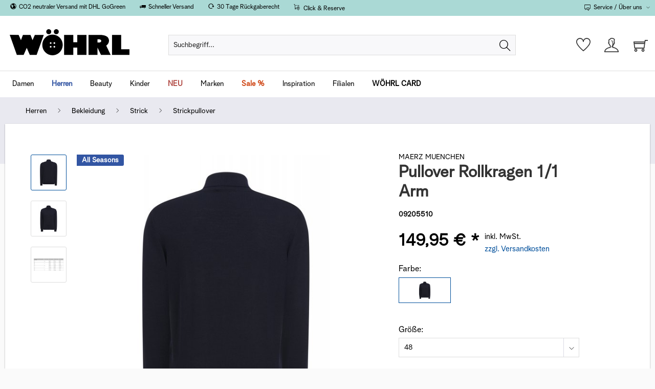

--- FILE ---
content_type: text/html; charset=UTF-8
request_url: https://woehrl.de/p/maerz-muenchen-pullover-rollkragen-1/1-arm-09205510-4026399049761
body_size: 30798
content:
<!DOCTYPE html>
<html class="no-js" lang="de" itemscope="itemscope" itemtype="https://schema.org/WebPage">
<head>
<meta charset="utf-8"><script>window.dataLayer = window.dataLayer || [];</script><script>window.dataLayer.push({"ecommerce":{"currency":"EUR","value":"149.95","items":[{"item_id":"4026399049761","item_name":"MAERZ MUENCHEN Pullover Rollkragen 1\/1 Arm 09205510 dunkelblau 48","item_brand":"MAERZ Muenchen","price":"149.95","item_category":"Strickpullover","discount":"","item_variant":"MAERZ MUENCHEN Pullover Rollkragen 1\/1 Arm 09205510"}],"item_list_name":"Strickpullover","item_list_id":"Strickpullover"},"event":"view_item"});</script><!-- WbmTagManager -->
<script>
var googleTagManagerFunction = function(w,d,s,l,i) {
    if (!w[l]) {
        w[l] = {};
        w[l].initialized = false;
    }

    if (!w[l].initialized) {
        w[l].initialized = true;
        w[l].push({ 'gtm.start': new Date().getTime(), event: 'gtm.js' });
    }
    var f=d.getElementsByTagName(s)[0],j=d.createElement(s),dl=l!='dataLayer'?'&l='+l:'';
    j.async=true;
    j.src='https://www.googletagmanager.com/gtm.js?id='+i+dl+'';
    f.parentNode.insertBefore(j,f);
};

setTimeout(() => {
    googleTagManagerFunction(window,document,'script','dataLayer','GTM-N6DD92F');
}, 5000);
</script>
<!-- End WbmTagManager -->
<meta name="author" content="" />
<meta name="robots" content="index,follow" />
<meta name="revisit-after" content="15 days" />
<meta name="keywords" content="NOS_G      490600 MAERZ Muenchen  marine 399MARINE" />
<meta name="description" content="MAERZ MUENCHEN Pullover Rollkragen 1/1 Arm 09205510 entdecken bei WÖHRL! ❤  Top Auswahl ✓ Aktuelle Trends ✓ Kauf auf Rechnung ✓ ► Jetzt bestellen!" />
<meta property="og:type" content="product" />
<meta property="og:site_name" content="Wöhrl Onlineshop" />
<meta property="og:url" content="https://woehrl.de/p/maerz-muenchen-pullover-rollkragen-1/1-arm-09205510-4026399049761" />
<meta property="og:title" content="MAERZ MUENCHEN Pullover Rollkragen 1/1 Arm 09205510" />
<meta property="og:description" content=" Ein klassischer Pullover mit Rollkragen von MAERZ MUENCHEN aus 100% Merinowolle Superwash. Durch seine hochwertige Verarbeitung ist er waschmaschinenfest und extrem formbeständig. Der Klassiker kommt im Modern Fit und lässt sich ideal..." />
<meta property="og:image" content="https://d2sfiobij9r8mg.cloudfront.net/media/image/06/f7/72/490600-399_60.jpg" />
<meta name="twitter:card" content="product" />
<meta name="twitter:site" content="Wöhrl Onlineshop" />
<meta name="twitter:title" content="MAERZ MUENCHEN Pullover Rollkragen 1/1 Arm 09205510" />
<meta name="twitter:description" content=" Ein klassischer Pullover mit Rollkragen von MAERZ MUENCHEN aus 100% Merinowolle Superwash. Durch seine hochwertige Verarbeitung ist er waschmaschinenfest und extrem formbeständig. Der Klassiker kommt im Modern Fit und lässt sich ideal..." />
<meta name="twitter:image" content="https://d2sfiobij9r8mg.cloudfront.net/media/image/06/f7/72/490600-399_60.jpg" />
<meta property="product:brand" content="MAERZ Muenchen" />
<meta property="product:price" content="149,95" />
<meta property="product:product_link" content="https://woehrl.de/p/maerz-muenchen-pullover-rollkragen-1/1-arm-09205510-4026399049761" />
<meta itemprop="copyrightHolder" content="Wöhrl Onlineshop" />
<meta itemprop="copyrightYear" content="2014" />
<meta itemprop="isFamilyFriendly" content="True" />
<meta itemprop="image" content="https://d2sfiobij9r8mg.cloudfront.net/media/vector/12/55/ee/woehrl_logo.svg" />
<meta name="viewport" content="width=device-width, initial-scale=1.0">
<meta name="mobile-web-app-capable" content="yes">
<meta name="apple-mobile-web-app-title" content="Wöhrl Onlineshop">
<meta name="apple-mobile-web-app-capable" content="yes">
<meta name="apple-mobile-web-app-status-bar-style" content="default">
<link rel="apple-touch-icon-precomposed" href="https://d2sfiobij9r8mg.cloudfront.net/media/image/50/6f/eb/apple-touch-iconrkX9YARkUbD86.png">
<link rel="shortcut icon" href="https://d2sfiobij9r8mg.cloudfront.net/media/image/9f/23/bf/favicon-16x16sCldlJ84c2RP3.png">
<meta name="msapplication-navbutton-color" content="#004f9b" />
<meta name="application-name" content="Wöhrl Onlineshop" />
<meta name="msapplication-starturl" content="https://woehrl.de/" />
<meta name="msapplication-window" content="width=1024;height=768" />
<meta name="msapplication-TileImage" content="https://d2sfiobij9r8mg.cloudfront.net/media/image/81/7e/17/mstile-150x150fAEUTPxHx0e6r.png">
<meta name="msapplication-TileColor" content="#004f9b">
<meta name="theme-color" content="#004f9b" />
<link rel="canonical" href="https://woehrl.de/p/maerz-muenchen-pullover-rollkragen-1/1-arm-09205510-4026399049761" />
<title itemprop="name">MAERZ MUENCHEN Pullover Rollkragen 1/1 Arm 09205510 kaufen | WÖHRL</title>
<link href="/web/cache/1768989972_6c6da1b9888ecf856e9d559f631d98dd.css" media="all" rel="stylesheet" type="text/css" />
<preloadreplace></preloadreplace>
<link rel="preload" href="/themes/Frontend/WoehrlTheme/frontend/_public/src/fonts/AlbraGroteskRegular.woff2" as="font" type="font/woff2" crossorigin>
<link rel="preload" href="/themes/Frontend/WoehrlTheme/frontend/_public/src/fonts/AlbraBold.woff2" as="font" type="font/woff2" crossorigin>
<link rel="preload" href="/themes/Frontend/WoehrlTheme/frontend/_public/src/fonts/emzicons/emzicons.woff2" as="font" type="font/woff2" crossorigin>
<link rel="preload" as="image" href="https://d2sfiobij9r8mg.cloudfront.net/media/image/06/01/a1/490600-399_60_600x600.jpg" imagesrcset="https://d2sfiobij9r8mg.cloudfront.net/media/image/06/01/a1/490600-399_60_600x600.jpg, https://d2sfiobij9r8mg.cloudfront.net/media/image/90/09/3a/490600-399_60_600x600@2x.jpg 2x">
<script>
window.loadSnippetOnEvent = function (eventName, script) {
// If script is moved to WebWorker, document may not be defined
if (!document) {
return;
}
document.addEventListener(eventName, () => {
let head = document.head;
const scriptNode = document.createRange().createContextualFragment(script);
head.appendChild(scriptNode);
});
}
</script>
<script type='text/javascript' >loadSnippetOnEvent('emzBeforeShopwareJSLoading', `<script async type='text/javascript'
onload="window.dispatchEvent(new Event('retailredJsLoaded'))" src='https://cdn.retail.red/omni/retailred-storefront-library-v3.js'></`+`script>`);</script>
<script>
try {
document.addEventListener('emzJsLoaded', function () {
var localization = null || {};
localization.countries = ["de"];
if (!Array.isArray(localization.countries)) {
localization.countries = [localization.countries];
}
var variants = [{"groupID":1,"groupname":"Farbe","groupdescription":"","selected_value":2210,"selected":true,"user_selected":true,"attributes":{"core":{"id":"2","groupID":"1","variation_listing":"1","kib_configurator_type":"2"}},"attribute":{"id":"2","groupID":"1","variation_listing":"1","kib_configurator_type":"2"},"values":{"2210":{"optionID":2210,"groupID":1,"optionname":"dunkelblau","user_selected":true,"selected":true,"selectable":true,"attributes":[],"media":{"id":209154,"position":null,"source":"https:\/\/d2sfiobij9r8mg.cloudfront.net\/media\/image\/e6\/58\/89\/490600-399_50b.jpg","description":"490600-399_50b","extension":"jpg","main":null,"parentId":null,"width":1200,"height":1650,"thumbnails":[{"source":"https:\/\/d2sfiobij9r8mg.cloudfront.net\/media\/image\/0c\/08\/8a\/490600-399_50b_200x200.jpg","retinaSource":"https:\/\/d2sfiobij9r8mg.cloudfront.net\/media\/image\/5f\/15\/23\/490600-399_50b_200x200@2x.jpg","sourceSet":"https:\/\/d2sfiobij9r8mg.cloudfront.net\/media\/image\/0c\/08\/8a\/490600-399_50b_200x200.jpg, https:\/\/d2sfiobij9r8mg.cloudfront.net\/media\/image\/5f\/15\/23\/490600-399_50b_200x200@2x.jpg 2x","maxWidth":"200","maxHeight":"200","attributes":[]},{"source":"https:\/\/d2sfiobij9r8mg.cloudfront.net\/media\/image\/f5\/b6\/6f\/490600-399_50b_600x600.jpg","retinaSource":"https:\/\/d2sfiobij9r8mg.cloudfront.net\/media\/image\/a9\/d2\/b1\/490600-399_50b_600x600@2x.jpg","sourceSet":"https:\/\/d2sfiobij9r8mg.cloudfront.net\/media\/image\/f5\/b6\/6f\/490600-399_50b_600x600.jpg, https:\/\/d2sfiobij9r8mg.cloudfront.net\/media\/image\/a9\/d2\/b1\/490600-399_50b_600x600@2x.jpg 2x","maxWidth":"600","maxHeight":"600","attributes":[]},{"source":"https:\/\/d2sfiobij9r8mg.cloudfront.net\/media\/image\/05\/23\/71\/490600-399_50b_1280x1280.jpg","retinaSource":"https:\/\/d2sfiobij9r8mg.cloudfront.net\/media\/image\/ce\/f8\/d9\/490600-399_50b_1280x1280@2x.jpg","sourceSet":"https:\/\/d2sfiobij9r8mg.cloudfront.net\/media\/image\/05\/23\/71\/490600-399_50b_1280x1280.jpg, https:\/\/d2sfiobij9r8mg.cloudfront.net\/media\/image\/ce\/f8\/d9\/490600-399_50b_1280x1280@2x.jpg 2x","maxWidth":"1280","maxHeight":"1280","attributes":[]}],"attributes":[],"attribute":[]},"emz_saison":"NOS_G","matchedOptions":[{},{},{},{},{},{}]}}},{"groupID":3,"groupname":"Gr\u00f6\u00dfe","groupdescription":"","selected_value":26,"selected":true,"user_selected":true,"attributes":{"core":{"id":"1","groupID":"3","variation_listing":"0","kib_configurator_type":"0"}},"attribute":{"id":"1","groupID":"3","variation_listing":"0","kib_configurator_type":"0"},"values":{"26":{"optionID":26,"groupID":3,"optionname":"48","user_selected":true,"selected":true,"selectable":true,"attributes":[],"instock":"20"},"27":{"optionID":27,"groupID":3,"optionname":"50","user_selected":false,"selected":false,"selectable":true,"attributes":[],"instock":"28"},"60":{"optionID":60,"groupID":3,"optionname":"52","user_selected":false,"selected":false,"selectable":true,"attributes":[],"instock":"28"},"62":{"optionID":62,"groupID":3,"optionname":"54","user_selected":false,"selected":false,"selectable":true,"attributes":[],"instock":"33"},"64":{"optionID":64,"groupID":3,"optionname":"56","user_selected":false,"selected":false,"selectable":true,"attributes":[],"instock":"22"},"66":{"optionID":66,"groupID":3,"optionname":"58","user_selected":false,"selected":false,"selectable":true,"attributes":[],"instock":"21"},"68":{"optionID":68,"groupID":3,"optionname":"60","user_selected":false,"selected":false,"selectable":false,"attributes":[],"instock":"0"}}}] || [];
var hasVariants = !!variants.length;
var selectedVariants = variants.filter(function (variant) {
return variant.selected === true;
}) || [];
var isVariantSelected = !!selectedVariants.length;
var retailred = window.RetailRedStorefront.create({
apiKey: 'OljAN5wCTsp3qlcZzn4XlFSi',
apiStage: 'production',
useGeolocationImmediately: false,
saveCustomerData: 'on' === 'consentManager' ? ($.getCookiePreference('allow_local_storage') ? 'on' : 'off') : 'on',
browserHistory: true,
testMode: false,
unitSystem: 'metric',
localization: localization,
inventory: {
hideNumber: false,
showExactUntil: 3,
showLowUntil: 1,
},
legal: {
terms: "https:\/\/www.woehrl.de\/agb",
privacy: "https:\/\/www.woehrl.de\/datenschutzerklaerung",
},
customer: {
code: null,
firstName: null,
lastName: null,
phone: null,
emailAddress: null,
},
ui: {
reserveButtonClasses: "block btn is--secondary is--center is--large",
},
product: {
code: (!hasVariants || (hasVariants && isVariantSelected)) ? "4026399049761" : null,
name: "MAERZ MUENCHEN Pullover Rollkragen 1\/1 Arm 09205510",
quantity: 1,
imageUrl: 'https://d2sfiobij9r8mg.cloudfront.net/media/image/06/f7/72/490600-399_60.jpg',
price: 149.95,
currencyCode: 'EUR',
identifiers: {
ean: "4026399049761",
},
options: selectedVariants.map(function (variant) {
return {
code: variant.groupID.toString(),
name: variant.groupname,
value: {
code: variant.values[variant.selected_value].optionID.toString(),
name: variant.values[variant.selected_value].optionname
}
};
})
},
});
var render = function () {
retailred.renderReserveButton('#rr-reserve-button');
$('.action--link.link--notepad').insertAfter('.buybox--button');
}
render();
$(document).on('change', '#sQuantity', function () {
retailred.updateConfig({
product: {
quantity: parseInt($(this).val()),
},
});
$('.action--link.link--notepad').insertAfter('.buybox--button');
});
$.subscribe('plugin/swAjaxVariant/onRequestData', function (e, me, response, values) {
try {
var $response = $($.parseHTML(response, document));
var ean = $.trim($response.find('meta[itemprop^=gtin]').attr('content'));
var productCode = ean;
var newData = {
quantity: 1,
code: productCode,
identifiers: {
ean: ean,
}
};
var newImg = me.$el.find('.product--image-container img').get(0);
if (newImg) {
newData.imageUrl = newImg.src;
}
var newName = me.$el.find('.product--title[itemprop="name"]').first().text();
if (newName) {
newData.name = newName.replace(/\s+/g, " ").trim();
}
var newPrice = me.$el.find('.price--content meta[itemprop=price]').attr('content');
if (newPrice) {
newData.price = parseFloat(newPrice);
}
var newVariant = variants.map(function (variant) {
var selected_value = values[`group[${variant.groupID}]`]
if (!selected_value) {
return null;
}
return {
code: variant.groupID.toString(),
name: variant.groupname,
value: {
code: variant.values[selected_value].optionID.toString(),
name: variant.values[selected_value].optionname
}
};
}).filter(Boolean);
isVariantSelected = newVariant.length === variants.length;
if (newImg) {
newData.options = newVariant;
}
if (hasVariants && !isVariantSelected) {
newData.code = null;
}
retailred.updateConfig({
product: newData,
});
// shopware replaces the html after variant switch. so we need to add our buttons again
render();
} catch (e) {
console.error(e);
}
});
});
} catch (e) {
console.error(e);
}
</script>
</head>
<body class="is--ctl-detail is--act-index" ><!-- WbmTagManager (noscript) -->
<noscript><iframe data-src="https://www.googletagmanager.com/ns.html?id=GTM-N6DD92F"
            height="0" width="0" style="display:none;visibility:hidden"></iframe></noscript>
<!-- End WbmTagManager (noscript) -->
<input type="hidden" id="jsLoadMethod" value="async">
<script>
(function (w, k) { w[k] = window[k] || function () { (window[k].q = window[k].q || []).push(arguments) } })(window, "doofinderApp");
doofinderApp('config', 'currency', 'EUR');
manageScriptCookies(isCookieEnabled());
window.onload = function () {
$.subscribe('plugin/swCookieConsentManager/onBuildCookiePreferences', function (event, plugin, preferences) {
manageScriptCookies(preferences.groups.comfort.cookies.doofinder.active);
});
};
function isCookieEnabled() {
const preferencesCookie = document.cookie.split('; ').find(cookie => cookie.startsWith('cookiePreferences='));
const allowCookie = document.cookie.split('; ').find(cookie => cookie.startsWith('allowCookie='));
if (preferencesCookie) {
const preferences = JSON.parse(preferencesCookie.split('cookiePreferences=')[1]);
return preferences.groups.comfort.cookies.doofinder.active;
}else if(allowCookie) {
const cookie = JSON.parse(allowCookie.split('allowCookie=')[1]);
return cookie;
}
return false;
}
function manageScriptCookies(cookieEnabled) {
if (cookieEnabled) {
if (typeof Doofinder !== "undefined") {
Doofinder.enableCookies();
} else {
doofinderApp("config", "require_cookies_consent", false);
}
} else {
if (typeof Doofinder !== "undefined") {
Doofinder.disableCookies();
}
}
}
</script>
<script src="https://eu1-config.doofinder.com/2.x/784cca02-1c22-41b1-9349-f786cc457c73.js" async></script>
<div id="df-bogus-cart" data-eventName="doofinder" data-add-article="true" data-showModal="false" data-addArticleUrl="https://woehrl.de/checkout/ajaxAddArticleCart"></div>
<div class="page-wrap">
<noscript class="noscript-main">
<div class="alert is--warning">
<div class="alert--icon">
<i class="icon--element icon--warning"></i>
</div>
<div class="alert--content">
Um W&#xF6;hrl&#x20;Onlineshop in vollem Umfang nutzen zu k&ouml;nnen, empfehlen wir Ihnen Javascript in Ihrem Browser zu aktiveren.
</div>
</div>
</noscript>
<div class="topbar-outer-container has--sticky-effect has--close-btn" style="display: none;">
<div class="topbar--close">
<div class="btn icon--cross is--small btn--grey" title="Meldung schließen"></div>
</div>
<div class="container block-group">
<div class="topbar--txt">
<div style="text-align: center; font-family: Arial, sans-serif; font-size: 0.875rem;">
<strong style=""><span style="cursor: pointer;">SALE: Zusätzlich 25% sichern*| <u style="">Mehr Infos</u></span></strong>
</div>
</div>
</div>
</div>
<div class="topbar-outer-placeholder-container has--sticky-effect is--hidden">
</div>
<style type="text/css">
.topbar-outer-container {
background: #cf4615;
}
.topbar-outer-container .container .topbar--txt {
padding-top: 15px;
padding-bottom: 15px;
color: #ffffff;
font-size: 14px;
}
.topbar-outer-container .container .topbar--image {
padding-top: 15px;
padding-bottom: 15px;
}
</style>
<header class="header-main">
<div class="emz-modal is--hidden">
</div>
<div class="top-bar">
<div class="container block-group">
<div class="woehrl-top-usp-list">
<ul>
<li><i class="icon--earth"></i><a href="https://www.deutschepost.de/de/g/gogreen.html" target="_blank" rel="nofollow noopener">CO2 neutraler Versand mit DHL GoGreen</a> </li>
<li><i class="icon--truck"></i><a href="https://www.woehrl.de/versand" rel="nofollow noopener">Schneller Versand</a> </li>
<li><i class="icon--cw"></i><a href="https://www.woehrl.de/agb#Chapter6" rel="nofollow noopener">30 Tage Rückgaberecht</a> </li>
<li><svg style="height:.75rem; margin-right: 4px;margin-top:2px;" enable-background="new 0 0 113.39 113.39" version="1.1" viewBox="0 0 113.39 113.39" xml:space="preserve" xmlns="http://www.w3.org/2000/svg" xmlns:xlink="http://www.w3.org/1999/xlink">
<style type="text/css">
.st0{clip-path:url(#SVGID_00000181068296606375354070000005475258274564530603_);}
.st1{clip-path:url(#SVGID_00000072244545604346858290000001586876437391698083_);fill:none;stroke:#000000;stroke-width:0.947;stroke-miterlimit:10;}
.st2{clip-path:url(#SVGID_00000183961748238151865490000000351554589404531584_);}
.st3{clip-path:url(#SVGID_00000172402418905638027510000008827305272921262521_);fill:none;stroke:#000000;stroke-width:0.947;stroke-miterlimit:10;}
.st4{clip-path:url(#SVGID_00000159435586767278765070000003511648757316391860_);}
</style>
<g transform="matrix(2 0 0 2 -56.32 -57.153)">
<defs>
<rect id="SVGID_1_" x="28.91" y="29.01" width="54.82" height="56.29"/>
</defs>
<clipPath id="SVGID_00000003822554707141552460000005117212467483720629_">
<use xlink:href="#SVGID_1_"/>
</clipPath>
<path d="m69.95 68.57c-2.12 0-3.85-1.72-3.85-3.85 0-2.12 1.73-3.85 3.85-3.85s3.85 1.73 3.85 3.85c0.01 2.12-1.72 3.85-3.85 3.85m0-9.9c-3.34 0-6.05 2.72-6.05 6.05s2.72 6.05 6.05 6.05 6.05-2.72 6.05-6.05-2.71-6.05-6.05-6.05" clip-path="url(#SVGID_00000003822554707141552460000005117212467483720629_)"/>
<defs>
<rect id="SVGID_00000095296421307805290230000006388868646496648096_" x="28.91" y="29.01" width="54.82" height="56.29"/>
</defs>
<clipPath id="SVGID_00000067219364842964794870000006515997269829738422_">
<use xlink:href="#SVGID_00000095296421307805290230000006388868646496648096_"/>
</clipPath>
<path d="m69.95 68.57c-2.12 0-3.85-1.72-3.85-3.85 0-2.12 1.73-3.85 3.85-3.85s3.85 1.73 3.85 3.85c0.01 2.12-1.72 3.85-3.85 3.85zm0-9.9c-3.34 0-6.05 2.72-6.05 6.05s2.72 6.05 6.05 6.05 6.05-2.72 6.05-6.05-2.71-6.05-6.05-6.05z" clip-path="url(#SVGID_00000067219364842964794870000006515997269829738422_)" fill="none" stroke="#000" stroke-miterlimit="10" stroke-width=".947"/>
<defs>
<rect id="SVGID_00000175316365336186520510000015543108013631363236_" x="28.91" y="29.01" width="54.82" height="56.29"/>
</defs>
<clipPath id="SVGID_00000118393761027281409780000007606553444991433136_">
<use xlink:href="#SVGID_00000175316365336186520510000015543108013631363236_"/>
</clipPath>
<path d="m81.07 65.09c0 6.49-8.4 14.35-10.96 16.6l-0.14 0.12-0.14-0.12c-2.58-2.25-10.96-10.11-10.96-16.6v-0.37c0-6.12 4.98-11.1 11.1-11.1s11.1 4.98 11.1 11.1v0.37zm-11.12-13.69c-7.33 0-13.31 5.98-13.31 13.32v0.37c0 3.71 2.14 8.07 6.37 12.92 2.99 3.44 5.92 5.85 6.24 6.11l0.7 0.56 0.7-0.56c0.32-0.26 3.26-2.67 6.24-6.11 4.23-4.86 6.37-9.21 6.37-12.92v-0.37c0.01-7.34-5.96-13.32-13.31-13.32" clip-path="url(#SVGID_00000118393761027281409780000007606553444991433136_)"/>
<defs>
<rect id="SVGID_00000164484173129963154030000017707505549667902373_" x="28.91" y="29.01" width="54.82" height="56.29"/>
</defs>
<clipPath id="SVGID_00000183928459116243486020000005775477972373088896_">
<use xlink:href="#SVGID_00000164484173129963154030000017707505549667902373_"/>
</clipPath>
<path d="m81.07 65.09c0 6.49-8.4 14.35-10.96 16.6l-0.14 0.12-0.14-0.12c-2.58-2.25-10.96-10.11-10.96-16.6v-0.37c0-6.12 4.98-11.1 11.1-11.1s11.1 4.98 11.1 11.1v0.37zm-11.12-13.69c-7.33 0-13.31 5.98-13.31 13.32v0.37c0 3.71 2.14 8.07 6.37 12.92 2.99 3.44 5.92 5.85 6.24 6.11l0.7 0.56 0.7-0.56c0.32-0.26 3.26-2.67 6.24-6.11 4.23-4.86 6.37-9.21 6.37-12.92v-0.37c0.01-7.34-5.96-13.32-13.31-13.32z" clip-path="url(#SVGID_00000183928459116243486020000005775477972373088896_)" fill="none" stroke="#000" stroke-miterlimit="10" stroke-width=".947"/>
<defs>
<rect id="SVGID_00000093146487113300299330000013216897070288298372_" x="28.91" y="29.01" width="54.82" height="56.29"/>
</defs>
<clipPath id="SVGID_00000011026214706581181560000017110304382661212327_">
<use xlink:href="#SVGID_00000093146487113300299330000013216897070288298372_"/>
</clipPath>
<path d="m41.67 71.2c0-1.5 1.22-2.72 2.72-2.72s2.7 1.22 2.7 2.72-1.22 2.72-2.72 2.72-2.7-1.24-2.7-2.72m-2.32-33.63-1.35-8.55h-9.09v3.12h6.41l5.48 34.43c-1.41 1.12-2.26 2.83-2.26 4.64 0 3.21 2.62 5.84 5.84 5.84 2.62 0 4.92-1.77 5.63-4.28h3.3v-3.12h-3.3c-0.7-2.51-3-4.28-5.63-4.28-0.19 0-0.4 0.02-0.59 0.04l-0.36-2.24h9.88v-3.12h-10.37l-3.06-19.35h33.9l-1.35 7.34 3.06 0.65 2.13-11.11h-38.27z" clip-path="url(#SVGID_00000011026214706581181560000017110304382661212327_)"/>
</g>
</svg>
<a style="vertical-align:top;" href="https://www.woehrl.de/click-and-reserve" rel="nofollow noopener"><a href="https://www.woehrl.de/click-and-reserve" rel="nofollow noopener">Click & Reserve</a></a></li>
</ul>
</div>
<nav class="top-bar--navigation block" role="menubar">

    



    

<div class="navigation--entry entry--service has--drop-down" role="menuitem" aria-haspopup="true" data-drop-down-menu="true">
<i class="icon--service"></i> Service / Über uns
<ul class="service--list is--rounded" role="menu">
<li class="service--entry" role="menuitem">
<a class="service--link" href="https://www.woehrl.de/termin-shopping" title="Termin Shopping" target="_parent" rel="nofollow noopener">
Termin Shopping
</a>
</li>
<li class="service--entry" role="menuitem">
<a class="service--link" href="https://www.woehrl.de/click-and-reserve" title="Click &amp; Reserve" target="_parent" rel="nofollow noopener">
Click & Reserve
</a>
</li>
<li class="service--entry" role="menuitem">
<a class="service--link" href="/woehrl-card/" title="WÖHRL CARD" target="_self">
WÖHRL CARD
</a>
</li>
<li class="service--entry" role="menuitem">
<a class="service--link" href="/storelocator" title="Filialen" >
Filialen
</a>
</li>
<li class="service--entry" role="menuitem">
<a class="service--link" href="/karriere/" title="Karriere" >
Karriere
</a>
</li>
<li class="service--entry" role="menuitem">
<a class="service--link" href="https://www.woehrl.de/newsletter-formular" title="Newsletter" rel="nofollow noopener">
Newsletter
</a>
</li>
<li class="service--entry" role="menuitem">
<a class="service--link" href="/unternehmen/" title="Unternehmen" >
Unternehmen
</a>
</li>
<li class="service--entry" role="menuitem">
<a class="service--link" href="https://woehrl.de/widerrufsrecht" title="Widerrufsrecht" >
Widerrufsrecht
</a>
</li>
<li class="service--entry" role="menuitem">
<a class="service--link" href="https://woehrl.de/agb" title="AGB" >
AGB
</a>
</li>
<li class="service--entry" role="menuitem">
<a class="service--link" href="https://woehrl.de/faqs" title="FAQs" >
FAQs
</a>
</li>
<li class="service--entry" role="menuitem">
<a class="service--link" href="https://woehrl.de/impressum" title="Impressum" >
Impressum
</a>
</li>
<li class="service--entry" role="menuitem">
<a class="service--link" href="https://woehrl.de/presseanfragen" title="Presseanfragen" >
Presseanfragen
</a>
</li>
</ul>
</div>
</nav>
</div>
</div>
<div class="container header--navigation">
<div class="logo-main block-group" role="banner">
<div class="logo--shop block">
<a class="logo--link" href="https://woehrl.de/" title="Wöhrl Onlineshop - zur Startseite wechseln">
<?xml version="1.0" encoding="utf-8"?>
<svg version="1.1" id="Ebene_1" xmlns="http://www.w3.org/2000/svg" xmlns:xlink="http://www.w3.org/1999/xlink" x="0px" y="0px" viewBox="0 0 574.9 124" style="enable-background:new 0 0 574.9 124;" xml:space="preserve">
<g>
<g>
<g>
<path class="st0" fill="none" d="M427.6,47.9h-6.2l0,15.6l6.1,0c4.3,0,11.7-1.4,11.7-7.7C439.2,49.9,431.8,47.9,427.6,47.9z"/>
<path d="M463.3,78.2c0,0,18.6-11.7,11.9-32.1c-6.8-20.7-43.6-18.8-43.6-18.8l-53.4,0l0,95l43.3,0l0-34.7l16.7,34.7l46.5,0
L463.3,78.2z M427.6,63.5l-6.1,0l0-15.6h6.2c4.3,0,11.7,2,11.7,7.8C439.2,62.1,431.8,63.5,427.6,63.5z"/>
</g>
<g>
<path d="M211.6,12c0-6.6,5.4-12,12-12c6.6,0,12,5.4,12,12c0,6.6-5.4,12-12,12C217,24,211.6,18.5,211.6,12L211.6,12z"/>
<path d="M175.3,12c0-6.6,5.4-12,12-12c6.5,0,12,5.4,12,12c0,6.6-5.4,12-12,12C180.8,24,175.3,18.5,175.3,12L175.3,12z"/>
</g>
<path d="M205.4,25.8c-26.9,0-49,22-49,49c0,27,22,49.1,48.9,49.1c27,0,49-22.1,49-49.1C254.4,47.9,232.5,25.8,205.4,25.8z
M196.6,87.8c-2.3,0-4.1-1.8-4.1-4.1c0-2.3,1.8-4.1,4.1-4.1c2.2,0,4.1,1.8,4.1,4.1C200.7,86,198.9,87.8,196.6,87.8z M196.6,70
c-2.3,0-4.1-1.8-4.1-4.1c0-2.3,1.8-4.1,4.1-4.1c2.3,0,4.1,1.8,4.1,4.1C200.7,68.2,198.9,70,196.6,70z M214.3,87.7
c-2.3,0-4.1-1.8-4.1-4.1c0-2.3,1.8-4.1,4.1-4.1c2.3,0,4.1,1.8,4.1,4.1C218.4,85.9,216.6,87.7,214.3,87.7z M214.3,70
c-2.3,0-4.1-1.8-4.1-4.1c0-2.3,1.8-4.1,4.1-4.1c2.3,0,4.1,1.8,4.1,4.1C218.4,68.2,216.6,70,214.3,70z"/>
<polygon points="99.8,27.1 109.5,52.1 120.6,27.1 163.4,27.1 129.2,122.2 96.4,122.2 81.8,88.9 66.8,122.2 34.1,122.1 0,27
42.8,27.1 53.9,52.1 63.4,27.1 99.8,27.1 		"/>
<polygon points="324.6,61.8 324.6,27.1 368.5,27.1 368.5,122.2 324.5,122.2 324.5,87.6 305.2,87.6 305.2,122.2 261.3,122.2
261.3,27.1 305.2,27.1 305.2,61.8 324.6,61.8 		"/>
<polygon points="574.9,95.5 574.9,122.3 491.1,122.3 491.2,27.2 535.1,27.2 535.1,95.5 574.9,95.5 		"/>
</g>
</g>
</svg>
</a>
</div>
</div>
<nav class="shop--navigation block-group">
<ul class="navigation--list block-group" role="menubar">
<li class="navigation--entry entry--menu-left" role="menuitem">
<a class="entry--link entry--trigger btn is--icon-left" href="#offcanvas--left" data-offcanvas="true" data-offCanvasSelector=".sidebar-main" aria-label="">
<i class="icon--menu"></i>
</a>
</li>
<li class="navigation--entry entry--search" role="menuitem" data-search="true" aria-haspopup="true" data-minLength="3" data-searchDelay="500">
<a class="btn entry--link entry--trigger" href="#show-hide--search" title="Suche anzeigen / schließen" aria-label="Suche anzeigen / schließen">
<i class="icon--search"></i>
<span class="search--display">Suchen</span>
</a>
<form action="/search" method="get" class="main-search--form">
<input type="search" name="sSearch" aria-label="Suchbegriff..." class="main-search--field" autocomplete="off" autocapitalize="off" placeholder="Suchbegriff..." maxlength="30" />
<div class="main-search--clear btn is--hidden">
<i class="icon--cross"></i>
</div>
<button type="submit" class="main-search--button" aria-label="Suchen">
<i class="icon--search"></i>
<span class="main-search--text">Suchen</span>
</button>
<div class="form--ajax-loader">&nbsp;</div>
</form>
<div class="main-search--results"></div>
</li>

    <li class="navigation--entry entry--notepad" role="menuitem">
        
        <a href="https://woehrl.de/note" title="Merkzettel" aria-label="Merkzettel" class="btn">
            <i class="icon--heart"></i>
                    </a>
    </li>




    <li class="navigation--entry entry--account with-slt"
        role="menuitem"
        data-offcanvas="true"
        data-offCanvasSelector=".account--dropdown-navigation">
        
            <a href="https://woehrl.de/account"
               title="Mein Konto"
               aria-label="Mein Konto"
               class="btn is--icon-left entry--link account--link">
                <i class="icon--account"></i>}
                <span class="account--display">
                    Mein Konto
                </span>
            </a>
        

                    
                <div class="account--dropdown-navigation">

                    
                        <div class="navigation--smartphone">
                            <div class="entry--close-off-canvas">
                                <a href="#close-account-menu"
                                   class="account--close-off-canvas"
                                   title="Menü schließen"
                                   aria-label="Menü schließen">
                                    Menü schließen <i class="icon--arrow-right"></i>
                                </a>
                            </div>
                        </div>
                    

                    
                        <div class="account--menu is--rounded is--personalized">
    
                    
            
                                    <span class="navigation--headline">
                        Mein Konto
                    </span>
                            

            
            <div class="account--menu-container">

                
                    
                    <ul class="sidebar--navigation navigation--list is--level0 show--active-items">
                        
                            
                            
                                
                                                                            <li class="navigation--entry">
                                            <span class="navigation--signin">
                                                <a href="https://woehrl.de/account#hide-registration"
                                                   class="blocked--link btn is--primary navigation--signin-btn"
                                                   data-collapseTarget="#registration"
                                                   data-action="close">
                                                    Anmelden
                                                </a>
                                                <span class="navigation--register">
                                                    oder
                                                    <a href="https://woehrl.de/account#show-registration"
                                                       class="blocked--link"
                                                       data-collapseTarget="#registration"
                                                       data-action="open">
                                                        registrieren
                                                    </a>
                                                </span>
                                            </span>
                                        </li>
                                                                    

                                
                                    <li class="navigation--entry">
                                        <a href="https://woehrl.de/account" title="Übersicht" class="navigation--link">
                                            Übersicht
                                        </a>
                                    </li>
                                
                            

                            
                            
                                <li class="navigation--entry">
                                    <a href="https://woehrl.de/account/profile" title="Persönliche Daten" class="navigation--link" rel="nofollow">
                                        Persönliche Daten
                                    </a>
                                </li>
                            

                            
                            
                                                                    
                                        <li class="navigation--entry">
                                            <a href="https://woehrl.de/address/index/sidebar/" title="Adressen" class="navigation--link" rel="nofollow">
                                                Adressen
                                            </a>
                                        </li>
                                    
                                                            

                            
                            
                                <li class="navigation--entry">
                                    <a href="https://woehrl.de/account/payment" title="Zahlungsarten" class="navigation--link" rel="nofollow">
                                        Zahlungsarten
                                    </a>
                                </li>
                            

                            
                            
                                <li class="navigation--entry">
                                    <a href="https://woehrl.de/account/orders" title="Bestellungen" class="navigation--link" rel="nofollow">
                                        Bestellungen
                                    </a>
                                </li>
                            

                            
                            
                                                            

                            
                            
                                <li class="navigation--entry">
                                    <a href="https://woehrl.de/note" title="Merkzettel" class="navigation--link" rel="nofollow">
                                        Merkzettel
                                    </a>
                                </li>
                            

                            
                            
                                                            

                            
                            
                                                            
                        
                    </ul>
                
            </div>
            
</div>
                    
                </div>
            
            </li>




    <li class="navigation--entry entry--cart" role="menuitem">
        
        <a class="btn is--icon-left cart--link" href="https://woehrl.de/checkout/cart" title="Warenkorb" aria-label="Warenkorb">
            <span class="cart--display">
                                    Warenkorb
                            </span>

            <span class="badge is--primary is--minimal cart--quantity is--hidden">0</span>

            <i class="icon--basket"></i>

            <span class="cart--amount">
                0,00&nbsp;&euro; *
            </span>
        </a>
        <div class="ajax-loader">&nbsp;</div>
    </li>




</ul>
</nav>
<div class="container--ajax-cart" data-collapse-cart="true" data-displayMode="offcanvas"></div>
</div>
</header>
<nav class="navigation-main">
<div class="container" data-menu-scroller="true" data-listSelector=".navigation--list.container" data-viewPortSelector=".navigation--list-wrapper">
<div class="navigation--list-wrapper">
<ul class="navigation--list container" role="menubar" itemscope="itemscope" itemtype="https://schema.org/SiteNavigationElement">
<li class="navigation--entry" role="menuitem">
<a class="navigation--link" href="https://woehrl.de/damen/" title="Damen" aria-label="Damen" itemprop="url">
<span itemprop="name">Damen</span>
</a>
</li>
<li class="navigation--entry is--active" role="menuitem">
<a class="navigation--link is--active" href="https://woehrl.de/herren/" title="Herren" aria-label="Herren" itemprop="url">
<span itemprop="name">Herren</span>
</a>
</li>
<li class="navigation--entry" role="menuitem">
<a class="navigation--link" href="https://woehrl.de/beauty/" title="Beauty" aria-label="Beauty" itemprop="url">
<span itemprop="name">Beauty</span>
</a>
</li>
<li class="navigation--entry" role="menuitem">
<a class="navigation--link" href="https://woehrl.de/kinder/" title="Kinder" aria-label="Kinder" itemprop="url">
<span itemprop="name">Kinder</span>
</a>
</li>
<li class="navigation--entry is-newin" role="menuitem">
<a class="navigation--link" href="https://woehrl.de/neu/" title="NEU" aria-label="NEU" itemprop="url">
<span itemprop="name">NEU</span>
</a>
</li>
<li class="navigation--entry" role="menuitem">
<a class="navigation--link" href="https://woehrl.de/marken/" title="Marken" aria-label="Marken" itemprop="url">
<span itemprop="name">Marken</span>
</a>
</li>
<li class="navigation--entry is-sale" role="menuitem">
<a class="navigation--link" href="https://woehrl.de/sale/" title="Sale %" aria-label="Sale %" itemprop="url">
<span itemprop="name">Sale %</span>
</a>
</li>
<li class="navigation--entry" role="menuitem">
<a class="navigation--link" href="https://woehrl.de/inspiration/" title="Inspiration" aria-label="Inspiration" itemprop="url">
<span itemprop="name">Inspiration</span>
</a>
</li>
<li class="navigation--entry" role="menuitem">
<a class="navigation--link" href="https://www.woehrl.de/filialen/ " title="Filialen" aria-label="Filialen" itemprop="url" target="_parent" rel="nofollow noopener">
<span itemprop="name">Filialen</span>
</a>
</li>
<li class="navigation--entry is-card" role="menuitem">
<a class="navigation--link" href="https://woehrl.de/woehrl-card/" title="WÖHRL CARD" aria-label="WÖHRL CARD" itemprop="url">
<span itemprop="name">WÖHRL CARD</span>
</a>
</li>
</ul>
</div>
<div class="advanced-menu" data-advanced-menu="true" data-hoverDelay="250">
<div class="menu--container">
<div class="button-container">
<a href="https://woehrl.de/damen/" class="button--category" aria-label="Zur Kategorie Damen" title="Zur Kategorie Damen">
<i class="icon--arrow-right"></i>
Zur Kategorie Damen
</a>
<span class="button--close">
<i class="icon--cross"></i>
</span>
</div>
<div class="content--wrapper has--content has--no-teaser columns-3">
<ul class="menu--list menu--level-0 columns--4" style="width: 100%;">
<li class="menu--list-item item--level-0" style="width: 100%">
<a href="https://woehrl.de/damen/bekleidung/" class="menu--list-item-link" aria-label="Bekleidung" title="Bekleidung">Bekleidung</a>
<ul class="menu--list menu--level-1 columns--4">
<li class="menu--list-item item--level-1">
<a href="https://woehrl.de/damen/bekleidung/waesche-pyjamas/" class="menu--list-item-link" aria-label="Wäsche &amp; Pyjamas" title="Wäsche &amp; Pyjamas">Wäsche & Pyjamas</a>
</li>
</ul>
</li>
<li class="menu--list-item item--level-0" style="width: 100%">
<a href="https://woehrl.de/damen/accessoires/" class="menu--list-item-link" aria-label="Accessoires" title="Accessoires">Accessoires</a>
<ul class="menu--list menu--level-1 columns--4">
</ul>
</li>
<li class="menu--list-item item--level-0" style="width: 100%">
<a href="https://woehrl.de/damen/grosse-groessen/" class="menu--list-item-link" aria-label="Große Größen" title="Große Größen">Große Größen</a>
<ul class="menu--list menu--level-1 columns--4">
</ul>
</li>
<li class="menu--list-item item--level-0" style="width: 100%">
<a href="https://woehrl.de/damen/schuhe/" class="menu--list-item-link" aria-label="Schuhe" title="Schuhe">Schuhe</a>
</li>
<li class="menu--list-item item--level-0" style="width: 100%">
<a href="https://woehrl.de/damen/sport/" class="menu--list-item-link" aria-label="Sport" title="Sport">Sport</a>
<ul class="menu--list menu--level-1 columns--4">
</ul>
</li>
</ul>
</div>
</div>
<div class="menu--container">
<div class="button-container">
<a href="https://woehrl.de/herren/" class="button--category" aria-label="Zur Kategorie Herren" title="Zur Kategorie Herren">
<i class="icon--arrow-right"></i>
Zur Kategorie Herren
</a>
<span class="button--close">
<i class="icon--cross"></i>
</span>
</div>
<div class="content--wrapper has--content has--no-teaser columns-4">
<ul class="menu--list menu--level-0 columns--4" style="width: 100%;">
<li class="menu--list-item item--level-0" style="width: 100%">
<a href="https://woehrl.de/herren/bekleidung/" class="menu--list-item-link" aria-label="Bekleidung" title="Bekleidung">Bekleidung</a>
<ul class="menu--list menu--level-1 columns--4">
<li class="menu--list-item item--level-1">
<a href="https://woehrl.de/herren/bekleidung/waesche-pyjamas/" class="menu--list-item-link" aria-label="Wäsche &amp; Pyjamas" title="Wäsche &amp; Pyjamas">Wäsche & Pyjamas</a>
</li>
</ul>
</li>
<li class="menu--list-item item--level-0" style="width: 100%">
<a href="https://woehrl.de/herren/accessoires/" class="menu--list-item-link" aria-label="Accessoires" title="Accessoires">Accessoires</a>
<ul class="menu--list menu--level-1 columns--4">
</ul>
</li>
<li class="menu--list-item item--level-0" style="width: 100%">
<a href="https://woehrl.de/herren/schuhe/" class="menu--list-item-link" aria-label="Schuhe" title="Schuhe">Schuhe</a>
<ul class="menu--list menu--level-1 columns--4">
</ul>
</li>
<li class="menu--list-item item--level-0" style="width: 100%">
<a href="https://woehrl.de/herren/sport/" class="menu--list-item-link" aria-label="Sport" title="Sport">Sport</a>
<ul class="menu--list menu--level-1 columns--4">
</ul>
</li>
</ul>
</div>
</div>
<div class="menu--container">
<div class="button-container">
<a href="https://woehrl.de/beauty/" class="button--category" aria-label="Zur Kategorie Beauty" title="Zur Kategorie Beauty">
<i class="icon--arrow-right"></i>
Zur Kategorie Beauty
</a>
<span class="button--close">
<i class="icon--cross"></i>
</span>
</div>
<div class="content--wrapper has--content has--no-teaser columns-4">
<ul class="menu--list menu--level-0 columns--4" style="width: 100%;">
<li class="menu--list-item item--level-0" style="width: 100%">
<a href="https://woehrl.de/beauty/duefte/" class="menu--list-item-link" aria-label="Düfte" title="Düfte">Düfte</a>
<ul class="menu--list menu--level-1 columns--4">
<li class="menu--list-item item--level-1">
<a href="https://woehrl.de/beauty/duefte/damenduefte/" class="menu--list-item-link" aria-label="Damendüfte" title="Damendüfte">Damendüfte</a>
</li>
<li class="menu--list-item item--level-1">
<a href="https://woehrl.de/beauty/duefte/herrenduefte/" class="menu--list-item-link" aria-label="Herrendüfte" title="Herrendüfte">Herrendüfte</a>
</li>
<li class="menu--list-item item--level-1">
<a href="https://woehrl.de/beauty/duefte/unisex-duefte/" class="menu--list-item-link" aria-label="Unisex-Düfte" title="Unisex-Düfte">Unisex-Düfte</a>
</li>
</ul>
</li>
<li class="menu--list-item item--level-0" style="width: 100%">
<a href="https://woehrl.de/beauty/make-up/" class="menu--list-item-link" aria-label="Make Up" title="Make Up">Make Up</a>
<ul class="menu--list menu--level-1 columns--4">
<li class="menu--list-item item--level-1">
<a href="https://woehrl.de/beauty/make-up/teint/" class="menu--list-item-link" aria-label="Teint" title="Teint">Teint</a>
</li>
<li class="menu--list-item item--level-1">
<a href="https://woehrl.de/beauty/make-up/augen/" class="menu--list-item-link" aria-label="Augen" title="Augen">Augen</a>
</li>
<li class="menu--list-item item--level-1">
<a href="https://woehrl.de/beauty/make-up/lippen/" class="menu--list-item-link" aria-label="Lippen" title="Lippen">Lippen</a>
</li>
<li class="menu--list-item item--level-1">
<a href="https://woehrl.de/beauty/make-up/pinsel-zubehoer/" class="menu--list-item-link" aria-label="Pinsel &amp; Zubehör" title="Pinsel &amp; Zubehör">Pinsel & Zubehör</a>
</li>
<li class="menu--list-item item--level-1">
<a href="https://woehrl.de/beauty/make-up/naegel/" class="menu--list-item-link" aria-label="Nägel" title="Nägel">Nägel</a>
</li>
</ul>
</li>
<li class="menu--list-item item--level-0" style="width: 100%">
<a href="https://woehrl.de/beauty/gesicht/" class="menu--list-item-link" aria-label="Gesicht" title="Gesicht">Gesicht</a>
<ul class="menu--list menu--level-1 columns--4">
<li class="menu--list-item item--level-1">
<a href="https://woehrl.de/beauty/gesicht/gesichtsreinigung/" class="menu--list-item-link" aria-label="Gesichtsreinigung" title="Gesichtsreinigung">Gesichtsreinigung</a>
</li>
<li class="menu--list-item item--level-1">
<a href="https://woehrl.de/beauty/gesicht/gesichtspflege/" class="menu--list-item-link" aria-label="Gesichtspflege" title="Gesichtspflege">Gesichtspflege</a>
</li>
<li class="menu--list-item item--level-1">
<a href="https://woehrl.de/beauty/gesicht/augenpflege/" class="menu--list-item-link" aria-label="Augenpflege" title="Augenpflege">Augenpflege</a>
</li>
<li class="menu--list-item item--level-1">
<a href="https://woehrl.de/beauty/gesicht/lippenpflege/" class="menu--list-item-link" aria-label="Lippenpflege" title="Lippenpflege">Lippenpflege</a>
</li>
<li class="menu--list-item item--level-1">
<a href="https://woehrl.de/beauty/gesicht/hals-dekollete/" class="menu--list-item-link" aria-label="Hals &amp; Dekolleté" title="Hals &amp; Dekolleté">Hals & Dekolleté</a>
</li>
</ul>
</li>
<li class="menu--list-item item--level-0" style="width: 100%">
<a href="https://woehrl.de/beauty/koerper/" class="menu--list-item-link" aria-label="Körper" title="Körper">Körper</a>
<ul class="menu--list menu--level-1 columns--4">
<li class="menu--list-item item--level-1">
<a href="https://woehrl.de/beauty/koerper/koerperreinigung/" class="menu--list-item-link" aria-label="Körperreinigung" title="Körperreinigung">Körperreinigung</a>
</li>
<li class="menu--list-item item--level-1">
<a href="https://woehrl.de/beauty/koerper/koerperpflege/" class="menu--list-item-link" aria-label="Körperpflege" title="Körperpflege">Körperpflege</a>
</li>
<li class="menu--list-item item--level-1">
<a href="https://woehrl.de/beauty/koerper/hand-fusspflege/" class="menu--list-item-link" aria-label="Hand- &amp; Fußpflege" title="Hand- &amp; Fußpflege">Hand- & Fußpflege</a>
</li>
<li class="menu--list-item item--level-1">
<a href="https://woehrl.de/beauty/koerper/sets/" class="menu--list-item-link" aria-label="Sets" title="Sets">Sets</a>
</li>
</ul>
</li>
<li class="menu--list-item item--level-0" style="width: 100%">
<a href="https://woehrl.de/beauty/haare/" class="menu--list-item-link" aria-label="Haare" title="Haare">Haare</a>
<ul class="menu--list menu--level-1 columns--4">
<li class="menu--list-item item--level-1">
<a href="https://woehrl.de/beauty/haare/shampoo/" class="menu--list-item-link" aria-label="Shampoo" title="Shampoo">Shampoo</a>
</li>
<li class="menu--list-item item--level-1">
<a href="https://woehrl.de/beauty/haare/conditioner/" class="menu--list-item-link" aria-label="Conditioner" title="Conditioner">Conditioner</a>
</li>
<li class="menu--list-item item--level-1">
<a href="https://woehrl.de/beauty/haare/haar-kopfhautpflege/" class="menu--list-item-link" aria-label="Haar- &amp; Kopfhautpflege" title="Haar- &amp; Kopfhautpflege">Haar- & Kopfhautpflege</a>
</li>
<li class="menu--list-item item--level-1">
<a href="https://woehrl.de/beauty/haare/styling/" class="menu--list-item-link" aria-label="Styling" title="Styling">Styling</a>
</li>
<li class="menu--list-item item--level-1">
<a href="https://woehrl.de/beauty/haare/coloration-toenungen/" class="menu--list-item-link" aria-label="Coloration &amp; Tönungen" title="Coloration &amp; Tönungen">Coloration & Tönungen</a>
</li>
<li class="menu--list-item item--level-1">
<a href="https://woehrl.de/beauty/haare/nach-haarbeduerfnis/" class="menu--list-item-link" aria-label="Nach Haarbedürfnis" title="Nach Haarbedürfnis">Nach Haarbedürfnis</a>
</li>
</ul>
</li>
<li class="menu--list-item item--level-0" style="width: 100%">
<a href="https://woehrl.de/beauty/sonnenpflege/" class="menu--list-item-link" aria-label="Sonnenpflege" title="Sonnenpflege">Sonnenpflege</a>
<ul class="menu--list menu--level-1 columns--4">
<li class="menu--list-item item--level-1">
<a href="https://woehrl.de/beauty/sonnenpflege/sonnenschutz/" class="menu--list-item-link" aria-label="Sonnenschutz" title="Sonnenschutz">Sonnenschutz</a>
</li>
<li class="menu--list-item item--level-1">
<a href="https://woehrl.de/beauty/sonnenpflege/selbstbraeuner/" class="menu--list-item-link" aria-label="Selbstbräuner" title="Selbstbräuner">Selbstbräuner</a>
</li>
<li class="menu--list-item item--level-1">
<a href="https://woehrl.de/beauty/sonnenpflege/after-sun/" class="menu--list-item-link" aria-label="After Sun" title="After Sun">After Sun</a>
</li>
</ul>
</li>
<li class="menu--list-item item--level-0" style="width: 100%">
<a href="https://woehrl.de/beauty/herren/" class="menu--list-item-link" aria-label="Herren" title="Herren">Herren</a>
<ul class="menu--list menu--level-1 columns--4">
<li class="menu--list-item item--level-1">
<a href="https://woehrl.de/beauty/herren/duefte/" class="menu--list-item-link" aria-label="Düfte" title="Düfte">Düfte</a>
</li>
<li class="menu--list-item item--level-1">
<a href="https://woehrl.de/beauty/herren/rasur-bart/" class="menu--list-item-link" aria-label="Rasur &amp; Bart" title="Rasur &amp; Bart">Rasur & Bart</a>
</li>
<li class="menu--list-item item--level-1">
<a href="https://woehrl.de/beauty/herren/gesicht/" class="menu--list-item-link" aria-label="Gesicht" title="Gesicht">Gesicht</a>
</li>
<li class="menu--list-item item--level-1">
<a href="https://woehrl.de/beauty/herren/koerper/" class="menu--list-item-link" aria-label="Körper" title="Körper">Körper</a>
</li>
<li class="menu--list-item item--level-1">
<a href="https://woehrl.de/beauty/herren/haare/" class="menu--list-item-link" aria-label="Haare" title="Haare">Haare</a>
</li>
<li class="menu--list-item item--level-1">
<a href="https://woehrl.de/beauty/herren/sets/" class="menu--list-item-link" aria-label="Sets" title="Sets">Sets</a>
</li>
</ul>
</li>
<li class="menu--list-item item--level-0" style="width: 100%">
<a href="https://www.woehrl.de/marken/beauty-marken/" class="menu--list-item-link" aria-label="Beauty-Marken" title="Beauty-Marken" rel="nofollow noopener">Beauty-Marken</a>
</li>
</ul>
</div>
</div>
<div class="menu--container">
<div class="button-container">
<a href="https://woehrl.de/kinder/" class="button--category" aria-label="Zur Kategorie Kinder" title="Zur Kategorie Kinder">
<i class="icon--arrow-right"></i>
Zur Kategorie Kinder
</a>
<span class="button--close">
<i class="icon--cross"></i>
</span>
</div>
<div class="content--wrapper has--content has--no-teaser columns-3">
<ul class="menu--list menu--level-0 columns--4" style="width: 100%;">
<li class="menu--list-item item--level-0" style="width: 100%">
<a href="https://woehrl.de/kinder/baby-56-86-cm/" class="menu--list-item-link" aria-label="Baby (56-86 cm)" title="Baby (56-86 cm)">Baby (56-86 cm)</a>
<ul class="menu--list menu--level-1 columns--4">
</ul>
</li>
<li class="menu--list-item item--level-0" style="width: 100%">
<a href="https://woehrl.de/kinder/mini-92-128cm/" class="menu--list-item-link" aria-label="Mini (92-128cm)" title="Mini (92-128cm)">Mini (92-128cm)</a>
<ul class="menu--list menu--level-1 columns--4">
<li class="menu--list-item item--level-1">
<a href="https://woehrl.de/kinder/mini-92-128cm/girls/" class="menu--list-item-link" aria-label="Girls" title="Girls">Girls</a>
</li>
<li class="menu--list-item item--level-1">
<a href="https://woehrl.de/kinder/mini-92-128cm/boys/" class="menu--list-item-link" aria-label="Boys" title="Boys">Boys</a>
</li>
</ul>
</li>
<li class="menu--list-item item--level-0" style="width: 100%">
<a href="https://woehrl.de/kinder/junior-140-176-cm/" class="menu--list-item-link" aria-label="Junior (140-176 cm)" title="Junior (140-176 cm)">Junior (140-176 cm)</a>
<ul class="menu--list menu--level-1 columns--4">
<li class="menu--list-item item--level-1">
<a href="https://woehrl.de/kinder/junior-140-176-cm/girls/" class="menu--list-item-link" aria-label="Girls" title="Girls">Girls</a>
</li>
<li class="menu--list-item item--level-1">
<a href="https://woehrl.de/kinder/junior-140-176-cm/boys/" class="menu--list-item-link" aria-label="Boys" title="Boys">Boys</a>
</li>
</ul>
</li>
<li class="menu--list-item item--level-0" style="width: 100%">
<a href="https://woehrl.de/kinder/spielzeug/" class="menu--list-item-link" aria-label="Spielzeug" title="Spielzeug">Spielzeug</a>
</li>
<li class="menu--list-item item--level-0" style="width: 100%">
<a href="https://woehrl.de/kinder/accessoires/" class="menu--list-item-link" aria-label="Accessoires" title="Accessoires">Accessoires</a>
<ul class="menu--list menu--level-1 columns--4">
<li class="menu--list-item item--level-1">
<a href="https://woehrl.de/kinder/accessoires/girls/" class="menu--list-item-link" aria-label="Girls" title="Girls">Girls</a>
</li>
<li class="menu--list-item item--level-1">
<a href="https://woehrl.de/kinder/accessoires/boys/" class="menu--list-item-link" aria-label="Boys" title="Boys">Boys</a>
</li>
</ul>
</li>
</ul>
</div>
</div>
<div class="menu--container">
<div class="button-container">
<a href="https://woehrl.de/neu/" class="button--category" aria-label="Zur Kategorie NEU" title="Zur Kategorie NEU">
<i class="icon--arrow-right"></i>
Zur Kategorie NEU
</a>
<span class="button--close">
<i class="icon--cross"></i>
</span>
</div>
</div>
<div class="menu--container">
<div class="button-container">
<a href="https://woehrl.de/marken/" class="button--category" aria-label="Zur Kategorie Marken" title="Zur Kategorie Marken">
<i class="icon--arrow-right"></i>
Zur Kategorie Marken
</a>
<span class="button--close">
<i class="icon--cross"></i>
</span>
</div>
<div class="content--wrapper has--content has--teaser columns-3">
<ul class="menu--list menu--level-0 columns--3" style="width: 75%;">
<li class="menu--list-item item--level-0" style="width: 100%">
<a href="/adidas/" class="menu--list-item-link" aria-label="Adidas" title="Adidas" target="_parent">Adidas</a>
</li>
<li class="menu--list-item item--level-0" style="width: 100%">
<a href="/boss/" class="menu--list-item-link" aria-label="Boss" title="Boss" target="_parent">Boss</a>
</li>
<li class="menu--list-item item--level-0" style="width: 100%">
<a href="/calvin-klein/" class="menu--list-item-link" aria-label="Calvin Klein" title="Calvin Klein" target="_parent">Calvin Klein</a>
</li>
<li class="menu--list-item item--level-0" style="width: 100%">
<a href="/guess/" class="menu--list-item-link" aria-label="Guess" title="Guess" target="_parent">Guess</a>
<ul class="menu--list menu--level-1 columns--3">
</ul>
</li>
<li class="menu--list-item item--level-0" style="width: 100%">
<a href="/joop/" class="menu--list-item-link" aria-label="JOOP!" title="JOOP!" target="_parent">JOOP!</a>
</li>
<li class="menu--list-item item--level-0" style="width: 100%">
<a href="/marc-o-polo/" class="menu--list-item-link" aria-label="Marc O´Polo" title="Marc O´Polo" target="_parent">Marc O´Polo</a>
</li>
<li class="menu--list-item item--level-0" style="width: 100%">
<a href="/schiesser/" class="menu--list-item-link" aria-label="Schiesser" title="Schiesser" target="_parent">Schiesser</a>
</li>
<li class="menu--list-item item--level-0" style="width: 100%">
<a href="/tommy-hilfiger/" class="menu--list-item-link" aria-label="Tommy Hilfiger" title="Tommy Hilfiger" target="_parent">Tommy Hilfiger</a>
</li>
<li class="menu--list-item item--level-0" style="width: 100%">
<a href="https://woehrl.de/marken/beauty-marken/" class="menu--list-item-link" aria-label="Beauty-Marken" title="Beauty-Marken">Beauty-Marken</a>
</li>
<li class="menu--list-item item--level-0" style="width: 100%">
<a href="/marken/" class="menu--list-item-link" aria-label="Weitere Marken" title="Weitere Marken" target="_parent">Weitere Marken</a>
</li>
</ul>
<div class="menu--delimiter" style="right: 25%;"></div>
<div class="menu--teaser" style="width: 25%;">
<div class="teaser--headline">Marken</div>
</div>
</div>
</div>
<div class="menu--container">
<div class="button-container">
<a href="https://woehrl.de/sale/" class="button--category" aria-label="Zur Kategorie Sale %" title="Zur Kategorie Sale %">
<i class="icon--arrow-right"></i>
Zur Kategorie Sale %
</a>
<span class="button--close">
<i class="icon--cross"></i>
</span>
</div>
<div class="content--wrapper has--content has--teaser columns-3">
<ul class="menu--list menu--level-0 columns--3" style="width: 75%;">
<li class="menu--list-item item--level-0" style="width: 100%">
<a href="https://woehrl.de/sale/damen/" class="menu--list-item-link" aria-label="Damen" title="Damen">Damen</a>
<ul class="menu--list menu--level-1 columns--3">
<li class="menu--list-item item--level-1">
<a href="https://woehrl.de/sale/damen/accessoires/" class="menu--list-item-link" aria-label="Accessoires" title="Accessoires">Accessoires</a>
</li>
<li class="menu--list-item item--level-1">
<a href="https://woehrl.de/sale/damen/blazer/" class="menu--list-item-link" aria-label="Blazer" title="Blazer">Blazer</a>
</li>
<li class="menu--list-item item--level-1">
<a href="https://woehrl.de/sale/damen/blusen-hemden/" class="menu--list-item-link" aria-label="Blusen &amp; Hemden" title="Blusen &amp; Hemden">Blusen & Hemden</a>
</li>
<li class="menu--list-item item--level-1">
<a href="https://woehrl.de/sale/damen/hosen/" class="menu--list-item-link" aria-label="Hosen" title="Hosen">Hosen</a>
</li>
<li class="menu--list-item item--level-1">
<a href="https://woehrl.de/sale/damen/kleider/" class="menu--list-item-link" aria-label="Kleider" title="Kleider">Kleider</a>
</li>
<li class="menu--list-item item--level-1">
<a href="https://woehrl.de/sale/damen/jacken-maentel/" class="menu--list-item-link" aria-label="Jacken &amp; Mäntel" title="Jacken &amp; Mäntel">Jacken & Mäntel</a>
</li>
<li class="menu--list-item item--level-1">
<a href="https://woehrl.de/sale/damen/jeans/" class="menu--list-item-link" aria-label="Jeans" title="Jeans">Jeans</a>
</li>
<li class="menu--list-item item--level-1">
<a href="https://woehrl.de/sale/damen/jumpsuits/" class="menu--list-item-link" aria-label="Jumpsuits" title="Jumpsuits">Jumpsuits</a>
</li>
<li class="menu--list-item item--level-1">
<a href="https://woehrl.de/sale/damen/roecke/" class="menu--list-item-link" aria-label="Röcke" title="Röcke">Röcke</a>
</li>
<li class="menu--list-item item--level-1">
<a href="https://woehrl.de/sale/damen/schuhe/" class="menu--list-item-link" aria-label="Schuhe" title="Schuhe">Schuhe</a>
</li>
<li class="menu--list-item item--level-1">
<a href="https://woehrl.de/sale/damen/shirts-tops/" class="menu--list-item-link" aria-label="Shirts &amp; Tops" title="Shirts &amp; Tops">Shirts & Tops</a>
</li>
<li class="menu--list-item item--level-1">
<a href="https://woehrl.de/sale/damen/shorts/" class="menu--list-item-link" aria-label="Shorts" title="Shorts">Shorts</a>
</li>
<li class="menu--list-item item--level-1">
<a href="https://woehrl.de/sale/damen/strick/" class="menu--list-item-link" aria-label="Strick" title="Strick">Strick</a>
</li>
<li class="menu--list-item item--level-1">
<a href="https://woehrl.de/sale/damen/sweatshirts-jacken/" class="menu--list-item-link" aria-label="Sweatshirts &amp; -Jacken" title="Sweatshirts &amp; -Jacken">Sweatshirts & -Jacken</a>
</li>
<li class="menu--list-item item--level-1">
<a href="https://woehrl.de/sale/damen/westen/" class="menu--list-item-link" aria-label="Westen" title="Westen">Westen</a>
</li>
<li class="menu--list-item item--level-1">
<a href="https://woehrl.de/sale/damen/waesche/" class="menu--list-item-link" aria-label="Wäsche" title="Wäsche">Wäsche</a>
</li>
<li class="menu--list-item item--level-1">
<a href="https://woehrl.de/sale/damen/taschen/" class="menu--list-item-link" aria-label="Taschen" title="Taschen">Taschen</a>
</li>
<li class="menu--list-item item--level-1">
<a href="https://woehrl.de/sale/damen/sport/" class="menu--list-item-link" aria-label="Sport" title="Sport">Sport</a>
</li>
</ul>
</li>
<li class="menu--list-item item--level-0" style="width: 100%">
<a href="https://woehrl.de/sale/herren/" class="menu--list-item-link" aria-label="Herren" title="Herren">Herren</a>
<ul class="menu--list menu--level-1 columns--3">
<li class="menu--list-item item--level-1">
<a href="https://woehrl.de/sale/herren/accessoires/" class="menu--list-item-link" aria-label="Accessoires" title="Accessoires">Accessoires</a>
</li>
<li class="menu--list-item item--level-1">
<a href="https://woehrl.de/sale/herren/anzuege/" class="menu--list-item-link" aria-label="Anzüge" title="Anzüge">Anzüge</a>
</li>
<li class="menu--list-item item--level-1">
<a href="https://woehrl.de/sale/herren/hemden/" class="menu--list-item-link" aria-label="Hemden" title="Hemden">Hemden</a>
</li>
<li class="menu--list-item item--level-1">
<a href="https://woehrl.de/sale/herren/hosen/" class="menu--list-item-link" aria-label="Hosen" title="Hosen">Hosen</a>
</li>
<li class="menu--list-item item--level-1">
<a href="https://woehrl.de/sale/herren/jacken-maentel/" class="menu--list-item-link" aria-label="Jacken &amp; Mäntel" title="Jacken &amp; Mäntel">Jacken & Mäntel</a>
</li>
<li class="menu--list-item item--level-1">
<a href="https://woehrl.de/sale/herren/jeans/" class="menu--list-item-link" aria-label="Jeans" title="Jeans">Jeans</a>
</li>
<li class="menu--list-item item--level-1">
<a href="https://woehrl.de/sale/herren/poloshirts/" class="menu--list-item-link" aria-label="Poloshirts" title="Poloshirts">Poloshirts</a>
</li>
<li class="menu--list-item item--level-1">
<a href="https://woehrl.de/sale/herren/schuhe/" class="menu--list-item-link" aria-label="Schuhe" title="Schuhe">Schuhe</a>
</li>
<li class="menu--list-item item--level-1">
<a href="https://woehrl.de/sale/herren/shirts/" class="menu--list-item-link" aria-label="Shirts" title="Shirts">Shirts</a>
</li>
<li class="menu--list-item item--level-1">
<a href="https://woehrl.de/sale/herren/shorts/" class="menu--list-item-link" aria-label="Shorts" title="Shorts">Shorts</a>
</li>
<li class="menu--list-item item--level-1">
<a href="https://woehrl.de/sale/herren/strick/" class="menu--list-item-link" aria-label="Strick" title="Strick">Strick</a>
</li>
<li class="menu--list-item item--level-1">
<a href="https://woehrl.de/sale/herren/sweatshirts-jacken/" class="menu--list-item-link" aria-label="Sweatshirts &amp; -Jacken" title="Sweatshirts &amp; -Jacken">Sweatshirts & -Jacken</a>
</li>
<li class="menu--list-item item--level-1">
<a href="https://woehrl.de/sale/herren/sport/" class="menu--list-item-link" aria-label="Sport" title="Sport">Sport</a>
</li>
<li class="menu--list-item item--level-1">
<a href="https://woehrl.de/sale/herren/waesche/" class="menu--list-item-link" aria-label="Wäsche" title="Wäsche">Wäsche</a>
</li>
<li class="menu--list-item item--level-1">
<a href="https://woehrl.de/sale/herren/weste/" class="menu--list-item-link" aria-label="Weste" title="Weste">Weste</a>
</li>
</ul>
</li>
<li class="menu--list-item item--level-0" style="width: 100%">
<a href="https://woehrl.de/sale/kinder/" class="menu--list-item-link" aria-label="Kinder" title="Kinder">Kinder</a>
<ul class="menu--list menu--level-1 columns--3">
<li class="menu--list-item item--level-1">
<a href="https://woehrl.de/sale/kinder/girls/" class="menu--list-item-link" aria-label="Girls" title="Girls">Girls</a>
</li>
<li class="menu--list-item item--level-1">
<a href="https://woehrl.de/sale/kinder/boys/" class="menu--list-item-link" aria-label="Boys" title="Boys">Boys</a>
</li>
<li class="menu--list-item item--level-1">
<a href="https://woehrl.de/sale/kinder/baby/" class="menu--list-item-link" aria-label="Baby" title="Baby">Baby</a>
</li>
</ul>
</li>
</ul>
<div class="menu--delimiter" style="right: 25%;"></div>
<div class="menu--teaser" style="width: 25%;">
<div class="teaser--headline">Sale</div>
</div>
</div>
</div>
<div class="menu--container">
<div class="button-container">
<a href="https://woehrl.de/inspiration/" class="button--category" aria-label="Zur Kategorie Inspiration" title="Zur Kategorie Inspiration">
<i class="icon--arrow-right"></i>
Zur Kategorie Inspiration
</a>
<span class="button--close">
<i class="icon--cross"></i>
</span>
</div>
<div class="content--wrapper has--content has--no-teaser columns-4">
<ul class="menu--list menu--level-0 columns--4" style="width: 100%;">
<li class="menu--list-item item--level-0" style="width: 100%">
<a href="https://woehrl.de/inspiration/aktionen/" class="menu--list-item-link" aria-label="Aktionen" title="Aktionen">Aktionen</a>
</li>
<li class="menu--list-item item--level-0" style="width: 100%">
<a href="https://woehrl.de/inspiration/designer/" class="menu--list-item-link" aria-label="Designer" title="Designer">Designer</a>
<ul class="menu--list menu--level-1 columns--4">
<li class="menu--list-item item--level-1">
<a href="https://woehrl.de/inspiration/designer/designer-damen/" class="menu--list-item-link" aria-label="Designer-Damen" title="Designer-Damen">Designer-Damen</a>
</li>
<li class="menu--list-item item--level-1">
<a href="https://woehrl.de/inspiration/designer/designer-herren/" class="menu--list-item-link" aria-label="Designer-Herren" title="Designer-Herren">Designer-Herren</a>
</li>
</ul>
</li>
<li class="menu--list-item item--level-0" style="width: 100%">
<a href="https://woehrl.de/inspiration/living/" class="menu--list-item-link" aria-label="Living" title="Living">Living</a>
<ul class="menu--list menu--level-1 columns--4">
<li class="menu--list-item item--level-1">
<a href="https://woehrl.de/inspiration/living/kerzen/" class="menu--list-item-link" aria-label="Kerzen" title="Kerzen">Kerzen</a>
</li>
<li class="menu--list-item item--level-1">
<a href="https://woehrl.de/inspiration/living/raumduft/" class="menu--list-item-link" aria-label="Raumduft" title="Raumduft">Raumduft</a>
</li>
</ul>
</li>
<li class="menu--list-item item--level-0" style="width: 100%">
<a href="https://woehrl.de/inspiration/geschenkgutscheine/" class="menu--list-item-link" aria-label="Geschenkgutscheine" title="Geschenkgutscheine">Geschenkgutscheine</a>
</li>
<li class="menu--list-item item--level-0" style="width: 100%">
<a href="https://woehrl.de/fair-steht-allen" class="menu--list-item-link" aria-label="FAIR" title="FAIR" target="_parent">FAIR</a>
</li>
<li class="menu--list-item item--level-0" style="width: 100%">
<a href="https://woehrl.de/inspiration/kataloge/" class="menu--list-item-link" aria-label="Kataloge" title="Kataloge">Kataloge</a>
<ul class="menu--list menu--level-1 columns--4">
</ul>
</li>
</ul>
</div>
</div>
<div class="menu--container">
<div class="button-container">
<a href="https://www.woehrl.de/filialen/ " class="button--category" aria-label="Zur Kategorie Filialen" title="Zur Kategorie Filialen" rel="nofollow noopener">
<i class="icon--arrow-right"></i>
Zur Kategorie Filialen
</a>
<span class="button--close">
<i class="icon--cross"></i>
</span>
</div>
</div>
<div class="menu--container">
<div class="button-container">
<a href="https://woehrl.de/woehrl-card/" class="button--category" aria-label="Zur Kategorie WÖHRL CARD" title="Zur Kategorie WÖHRL CARD">
<i class="icon--arrow-right"></i>
Zur Kategorie WÖHRL CARD
</a>
<span class="button--close">
<i class="icon--cross"></i>
</span>
</div>
<div class="content--wrapper has--content has--no-teaser columns-3">
<ul class="menu--list menu--level-0 columns--4" style="width: 100%;">
<li class="menu--list-item item--level-0" style="width: 100%">
<a href="https://www.woehrl.de/woehrl-card-registrierung" class="menu--list-item-link" aria-label="Registrieren" title="Registrieren" target="_parent" rel="nofollow noopener">Registrieren</a>
</li>
<li class="menu--list-item item--level-0" style="width: 100%">
<a href="https://woehrl.de/woehrl-card/agb-woehrl-card/" class="menu--list-item-link" aria-label="AGB WÖHRL CARD" title="AGB WÖHRL CARD">AGB WÖHRL CARD</a>
</li>
<li class="menu--list-item item--level-0" style="width: 100%">
<a href="https://woehrl.de/kontaktformular-woehrl-card" class="menu--list-item-link" aria-label="WÖHRL CARD Kontaktformular" title="WÖHRL CARD Kontaktformular">WÖHRL CARD Kontaktformular</a>
</li>
</ul>
</div>
</div>
</div>
</div>
</nav>
<nav class="content--breadcrumb block">
<div class="container container-transparent">
<ul class="breadcrumb--list" role="menu" itemscope itemtype="https://schema.org/BreadcrumbList">
<li role="menuitem" class="breadcrumb--entry" itemprop="itemListElement" itemscope itemtype="https://schema.org/ListItem">
<a class="breadcrumb--link" href="https://woehrl.de/herren/" title="Herren" itemprop="item">
<link itemprop="url" href="https://woehrl.de/herren/" />
<span class="breadcrumb--title" itemprop="name">Herren</span>
</a>
<meta itemprop="position" content="0" />
</li>
<li role="none" class="breadcrumb--separator">
<i class="icon--arrow-right"></i>
</li>
<li role="menuitem" class="breadcrumb--entry" itemprop="itemListElement" itemscope itemtype="https://schema.org/ListItem">
<a class="breadcrumb--link" href="https://woehrl.de/herren/bekleidung/" title="Bekleidung" itemprop="item">
<link itemprop="url" href="https://woehrl.de/herren/bekleidung/" />
<span class="breadcrumb--title" itemprop="name">Bekleidung</span>
</a>
<meta itemprop="position" content="1" />
</li>
<li role="none" class="breadcrumb--separator">
<i class="icon--arrow-right"></i>
</li>
<li role="menuitem" class="breadcrumb--entry" itemprop="itemListElement" itemscope itemtype="https://schema.org/ListItem">
<a class="breadcrumb--link" href="https://woehrl.de/herren/bekleidung/strick/" title="Strick" itemprop="item">
<link itemprop="url" href="https://woehrl.de/herren/bekleidung/strick/" />
<span class="breadcrumb--title" itemprop="name">Strick</span>
</a>
<meta itemprop="position" content="2" />
</li>
<li role="none" class="breadcrumb--separator">
<i class="icon--arrow-right"></i>
</li>
<li role="menuitem" class="breadcrumb--entry is--active" itemprop="itemListElement" itemscope itemtype="https://schema.org/ListItem">
<a class="breadcrumb--link" href="https://woehrl.de/herren/bekleidung/strick/strickpullover/" title="Strickpullover" itemprop="item">
<link itemprop="url" href="https://woehrl.de/herren/bekleidung/strick/strickpullover/" />
<span class="breadcrumb--title" itemprop="name">Strickpullover</span>
</a>
<meta itemprop="position" content="3" />
</li>
</ul>
</div>
<style type="text/css">
.content--breadcrumb {
background: #e9e9f0 !important;    background-repeat: no-repeat !important;
background-position: center !important;
background-size: cover !important;
min-height: 170px !important;    text-align: center;
background-attachment: fixed;
padding-top: 30px !important;}
.content--breadcrumb * {
color: #000 !important;    }
.content-main {
margin-top: -78px !important;}
.is--ctl-listing .content--breadcrumb {
background: #e9e9f0 !important;
}
.is--ctl-detail .content--breadcrumb {
background: #e9e9f0 !important;                        }
</style>
</nav>
<section class=" content-main container block-group">
<div class="content-main--inner">
<aside class="sidebar-main off-canvas">
<div class="navigation--smartphone">
<ul class="navigation--list ">
<li class="navigation--entry entry--close-off-canvas">
<a href="#close-categories-menu" title="Menü schließen" class="navigation--link">
Menü schließen <i class="icon--arrow-right"></i>
</a>
</li>
</ul>
<div class="mobile--switches">

    



    

</div>
</div>
<div class="sidebar--categories-wrapper" data-subcategory-nav="true" data-mainCategoryId="3" data-categoryId="945" data-fetchUrl="/widgets/listing/getCategory/categoryId/945">
<div class="emz-maincategory-box">
<div class="emz-offcanvas-maincategory">
<a class="navigation--link link--go-forward" href="https://woehrl.de/damen/" data-categoryid="4" data-fetchurl="/widgets/listing/getCategory/categoryId/4" title="Damen">
Damen
</a>
</div>
<div class="emz-offcanvas-maincategory">
<a class="navigation--link link--go-forward" href="https://woehrl.de/herren/" data-categoryid="5" data-fetchurl="/widgets/listing/getCategory/categoryId/5" title="Herren">
Herren
</a>
</div>
<div class="emz-offcanvas-maincategory">
<a class="navigation--link link--go-forward" href="https://woehrl.de/beauty/" data-categoryid="1217" data-fetchurl="/widgets/listing/getCategory/categoryId/1217" title="Beauty">
Beauty
</a>
</div>
<div class="emz-offcanvas-maincategory is-last">
<a class="navigation--link link--go-forward" href="https://woehrl.de/kinder/" data-categoryid="39" data-fetchurl="/widgets/listing/getCategory/categoryId/39" title="Kinder">
Kinder
</a>
</div>
</div>
<div class="sidebar--categories-navigation">
<ul class="sidebar--navigation categories--navigation navigation--list is--drop-down is--level0 is--rounded" role="menu">
<li class="navigation--entry is--first-row has--sub-children emz-hide-mobile" role="menuitem">
<a class="navigation--link link--go-forward" href="https://woehrl.de/damen/" data-categoryId="4" data-fetchUrl="/widgets/listing/getCategory/categoryId/4" title="Damen" >
<div class="sidebar-listing--text">
Damen
</div>
<span class="is--icon-right">
<i class="icon--arrow-right"></i>
</span>
</a>
</li>
<li class="navigation--entry is--first-row is--active has--sub-categories has--sub-children emz-hide-mobile" role="menuitem">
<a class="navigation--link is--active has--sub-categories link--go-forward" href="https://woehrl.de/herren/" data-categoryId="5" data-fetchUrl="/widgets/listing/getCategory/categoryId/5" title="Herren" >
<span class="is--icon-left">
<i class="icon--arrow-left"></i>
</span>
<div class="sidebar-listing--text">
Herren
</div>
</a>
<ul class="sidebar--navigation categories--navigation navigation--list is--level1 is--rounded" role="menu">
<li class="navigation--entry is--first-row is--active has--sub-categories has--sub-children" role="menuitem">
<a class="navigation--link is--active has--sub-categories link--go-forward" href="https://woehrl.de/herren/bekleidung/" data-categoryId="773" data-fetchUrl="/widgets/listing/getCategory/categoryId/773" title="Bekleidung" >
<span class="is--icon-left">
<i class="icon--arrow-left"></i>
</span>
<div class="sidebar-listing--text">
Bekleidung
</div>
</a>
<ul class="sidebar--navigation categories--navigation navigation--list is--level2 navigation--level-high is--rounded" role="menu">
<li class="navigation--entry is--first-row has--sub-children" role="menuitem">
<a class="navigation--link link--go-forward" href="https://woehrl.de/herren/bekleidung/anzuege-sakkos/" data-categoryId="115" data-fetchUrl="/widgets/listing/getCategory/categoryId/115" title="Anzüge &amp; Sakkos" >
<div class="sidebar-listing--text">
Anzüge & Sakkos
</div>
<span class="is--icon-right">
<i class="icon--arrow-right"></i>
</span>
</a>
</li>
<li class="navigation--entry is--first-row has--sub-children" role="menuitem">
<a class="navigation--link link--go-forward" href="https://woehrl.de/herren/bekleidung/hemden/" data-categoryId="775" data-fetchUrl="/widgets/listing/getCategory/categoryId/775" title="Hemden" >
<div class="sidebar-listing--text">
Hemden
</div>
<span class="is--icon-right">
<i class="icon--arrow-right"></i>
</span>
</a>
</li>
<li class="navigation--entry is--first-row has--sub-children" role="menuitem">
<a class="navigation--link link--go-forward" href="https://woehrl.de/herren/bekleidung/hosen-jeans/" data-categoryId="117" data-fetchUrl="/widgets/listing/getCategory/categoryId/117" title="Hosen &amp; Jeans" >
<div class="sidebar-listing--text">
Hosen & Jeans
</div>
<span class="is--icon-right">
<i class="icon--arrow-right"></i>
</span>
</a>
</li>
<li class="navigation--entry is--first-row has--sub-children" role="menuitem">
<a class="navigation--link link--go-forward" href="https://woehrl.de/herren/bekleidung/jacken-maentel/" data-categoryId="119" data-fetchUrl="/widgets/listing/getCategory/categoryId/119" title="Jacken &amp; Mäntel" >
<div class="sidebar-listing--text">
Jacken & Mäntel
</div>
<span class="is--icon-right">
<i class="icon--arrow-right"></i>
</span>
</a>
</li>
<li class="navigation--entry is--first-row has--sub-children" role="menuitem">
<a class="navigation--link link--go-forward" href="https://woehrl.de/herren/bekleidung/shirts-tops/" data-categoryId="122" data-fetchUrl="/widgets/listing/getCategory/categoryId/122" title="Shirts &amp; Tops" >
<div class="sidebar-listing--text">
Shirts & Tops
</div>
<span class="is--icon-right">
<i class="icon--arrow-right"></i>
</span>
</a>
</li>
<li class="navigation--entry is--first-row is--active has--sub-categories has--sub-children" role="menuitem">
<a class="navigation--link is--active has--sub-categories link--go-forward" href="https://woehrl.de/herren/bekleidung/strick/" data-categoryId="120" data-fetchUrl="/widgets/listing/getCategory/categoryId/120" title="Strick" >
<span class="is--icon-left">
<i class="icon--arrow-left"></i>
</span>
<div class="sidebar-listing--text">
Strick
</div>
</a>
<ul class="sidebar--navigation categories--navigation navigation--list is--level3 navigation--level-high is--rounded" role="menu">
<li class="navigation--entry is--first-row is--active" role="menuitem">
<a class="navigation--link is--active is--current" href="https://woehrl.de/herren/bekleidung/strick/strickpullover/" data-categoryId="945" data-fetchUrl="/widgets/listing/getCategory/categoryId/945" title="Strickpullover" >
<span class="is--icon-left">
<i class="icon--arrow-left"></i>
</span>
<div class="sidebar-listing--text">
Strickpullover
</div>
<span class="is--icon-right">
<i class="icon--arrow-right"></i>
</span>
</a>
</li>
<li class="navigation--entry is--first-row" role="menuitem">
<a class="navigation--link" href="https://woehrl.de/herren/bekleidung/strick/strickjacken/" data-categoryId="946" data-fetchUrl="/widgets/listing/getCategory/categoryId/946" title="Strickjacken" >
<div class="sidebar-listing--text">
Strickjacken
</div>
<span class="is--icon-right">
<i class="icon--arrow-right"></i>
</span>
</a>
</li>
<li class="navigation--entry is--first-row" role="menuitem">
<a class="navigation--link" href="https://woehrl.de/herren/bekleidung/strick/strickpullunder/" data-categoryId="947" data-fetchUrl="/widgets/listing/getCategory/categoryId/947" title="Strickpullunder" >
<div class="sidebar-listing--text">
Strickpullunder
</div>
<span class="is--icon-right">
<i class="icon--arrow-right"></i>
</span>
</a>
</li>
</ul>
</li>
<li class="navigation--entry is--first-row" role="menuitem">
<a class="navigation--link" href="https://woehrl.de/herren/bekleidung/struempfe/" data-categoryId="127" data-fetchUrl="/widgets/listing/getCategory/categoryId/127" title="Strümpfe" >
<div class="sidebar-listing--text">
Strümpfe
</div>
<span class="is--icon-right">
<i class="icon--arrow-right"></i>
</span>
</a>
</li>
<li class="navigation--entry is--first-row has--sub-children" role="menuitem">
<a class="navigation--link link--go-forward" href="https://woehrl.de/herren/bekleidung/sweatshirts-jacken/" data-categoryId="121" data-fetchUrl="/widgets/listing/getCategory/categoryId/121" title="Sweatshirts &amp; -Jacken" >
<div class="sidebar-listing--text">
Sweatshirts & -Jacken
</div>
<span class="is--icon-right">
<i class="icon--arrow-right"></i>
</span>
</a>
</li>
<li class="navigation--entry is--first-row has--sub-children" role="menuitem">
<a class="navigation--link link--go-forward" href="https://woehrl.de/herren/bekleidung/waesche-pyjamas/" data-categoryId="126" data-fetchUrl="/widgets/listing/getCategory/categoryId/126" title="Wäsche &amp; Pyjamas" >
<div class="sidebar-listing--text">
Wäsche & Pyjamas
</div>
<span class="is--icon-right">
<i class="icon--arrow-right"></i>
</span>
</a>
</li>
<li class="navigation--entry is--first-row" role="menuitem">
<a class="navigation--link" href="https://woehrl.de/herren/bekleidung/weste/" data-categoryId="131" data-fetchUrl="/widgets/listing/getCategory/categoryId/131" title="Weste" >
<div class="sidebar-listing--text">
Weste
</div>
<span class="is--icon-right">
<i class="icon--arrow-right"></i>
</span>
</a>
</li>
</ul>
</li>
<li class="navigation--entry is--first-row has--sub-children" role="menuitem">
<a class="navigation--link link--go-forward" href="https://woehrl.de/herren/accessoires/" data-categoryId="777" data-fetchUrl="/widgets/listing/getCategory/categoryId/777" title="Accessoires" >
<div class="sidebar-listing--text">
Accessoires
</div>
<span class="is--icon-right">
<i class="icon--arrow-right"></i>
</span>
</a>
</li>
<li class="navigation--entry is--first-row has--sub-children" role="menuitem">
<a class="navigation--link link--go-forward" href="https://woehrl.de/herren/schuhe/" data-categoryId="132" data-fetchUrl="/widgets/listing/getCategory/categoryId/132" title="Schuhe" >
<div class="sidebar-listing--text">
Schuhe
</div>
<span class="is--icon-right">
<i class="icon--arrow-right"></i>
</span>
</a>
</li>
<li class="navigation--entry is--first-row has--sub-children" role="menuitem">
<a class="navigation--link link--go-forward" href="https://woehrl.de/herren/sport/" data-categoryId="779" data-fetchUrl="/widgets/listing/getCategory/categoryId/779" title="Sport" >
<div class="sidebar-listing--text">
Sport
</div>
<span class="is--icon-right">
<i class="icon--arrow-right"></i>
</span>
</a>
</li>
</ul>
</li>
<li class="navigation--entry is--first-row has--sub-children emz-hide-mobile" role="menuitem">
<a class="navigation--link link--go-forward" href="https://woehrl.de/beauty/" data-categoryId="1217" data-fetchUrl="/widgets/listing/getCategory/categoryId/1217" title="Beauty" >
<div class="sidebar-listing--text">
Beauty
</div>
<span class="is--icon-right">
<i class="icon--arrow-right"></i>
</span>
</a>
</li>
<li class="navigation--entry is--first-row has--sub-children emz-hide-mobile" role="menuitem">
<a class="navigation--link link--go-forward" href="https://woehrl.de/kinder/" data-categoryId="39" data-fetchUrl="/widgets/listing/getCategory/categoryId/39" title="Kinder" >
<div class="sidebar-listing--text">
Kinder
</div>
<span class="is--icon-right">
<i class="icon--arrow-right"></i>
</span>
</a>
</li>
<li class="navigation--entry is--first-row is-newin" role="menuitem">
<a class="navigation--link" href="https://woehrl.de/neu/" data-categoryId="500075136" data-fetchUrl="/widgets/listing/getCategory/categoryId/500075136" title="NEU" >
<div class="sidebar-listing--text">
NEU
</div>
<span class="is--icon-right">
<i class="icon--arrow-right"></i>
</span>
</a>
</li>
<li class="navigation--entry is--first-row has--sub-children" role="menuitem">
<a class="navigation--link" href="https://woehrl.de/marken/" data-categoryId="140" data-fetchUrl="/widgets/listing/getCategory/categoryId/140" title="Marken" target="_parent">
<div class="sidebar-listing--text">
Marken
</div>
<span class="is--icon-right">
<i class="icon--arrow-right"></i>
</span>
</a>
</li>
<li class="navigation--entry is--first-row has--sub-children is-sale" role="menuitem">
<a class="navigation--link link--go-forward" href="https://woehrl.de/sale/" data-categoryId="40" data-fetchUrl="/widgets/listing/getCategory/categoryId/40" title="Sale %" >
<div class="sidebar-listing--text">
Sale %
</div>
<span class="is--icon-right">
<i class="icon--arrow-right"></i>
</span>
</a>
</li>
<li class="navigation--entry is--first-row has--sub-children" role="menuitem">
<a class="navigation--link link--go-forward" href="https://woehrl.de/inspiration/" data-categoryId="41" data-fetchUrl="/widgets/listing/getCategory/categoryId/41" title="Inspiration" >
<div class="sidebar-listing--text">
Inspiration
</div>
<span class="is--icon-right">
<i class="icon--arrow-right"></i>
</span>
</a>
</li>
<li class="navigation--entry is--first-row has--sub-children" role="menuitem">
<a class="navigation--link link--go-forward" href="https://woehrl.de/karriere/" data-categoryId="6" data-fetchUrl="/widgets/listing/getCategory/categoryId/6" title="Karriere" >
<div class="sidebar-listing--text">
Karriere
</div>
<span class="is--icon-right">
<i class="icon--arrow-right"></i>
</span>
</a>
</li>
<li class="navigation--entry is--first-row has--sub-children" role="menuitem">
<a class="navigation--link link--go-forward" href="https://www.woehrl.de/filialen/ " data-categoryId="28" data-fetchUrl="/widgets/listing/getCategory/categoryId/28" title="Filialen" target="_parent" rel="nofollow noopener">
<div class="sidebar-listing--text">
Filialen
</div>
<span class="is--icon-right">
<i class="icon--arrow-right"></i>
</span>
</a>
</li>
<li class="navigation--entry is--first-row has--sub-children is-card" role="menuitem">
<a class="navigation--link link--go-forward" href="https://woehrl.de/woehrl-card/" data-categoryId="31" data-fetchUrl="/widgets/listing/getCategory/categoryId/31" title="WÖHRL CARD" >
<div class="sidebar-listing--text">
WÖHRL CARD
</div>
<span class="is--icon-right">
<i class="icon--arrow-right"></i>
</span>
</a>
</li>
<li class="navigation--entry is--first-row has--sub-children" role="menuitem">
<a class="navigation--link link--go-forward" href="https://woehrl.de/unternehmen/" data-categoryId="95" data-fetchUrl="/widgets/listing/getCategory/categoryId/95" title="Unternehmen " >
<div class="sidebar-listing--text">
Unternehmen
</div>
<span class="is--icon-right">
<i class="icon--arrow-right"></i>
</span>
</a>
</li>
</ul>
</div>
<div class="shop-sites--container is--rounded">
<div class="shop-sites--headline navigation--headline">
Informationen
</div>
<ul class="shop-sites--navigation sidebar--navigation navigation--list is--drop-down is--level0" role="menu">
<li class="navigation--entry" role="menuitem">
<a class="navigation--link" href="/echtheitsgarantie" title="Echtheitsgarantie" data-categoryId="62" data-fetchUrl="/widgets/listing/getCustomPage/pageId/62" target="_parent">
Echtheitsgarantie
</a>
</li>
<li class="navigation--entry" role="menuitem">
<a class="navigation--link" href="https://woehrl.de/hinweis-der-emanuel-woehrl-stiftung" title="Hinweis der Emanuel Wöhrl-Stiftung" data-categoryId="63" data-fetchUrl="/widgets/listing/getCustomPage/pageId/63" >
Hinweis der Emanuel Wöhrl-Stiftung
</a>
</li>
<li class="navigation--entry" role="menuitem">
<a class="navigation--link" href="https://woehrl.de/verfahrensordnung-hinschg" title="Verfahrensordnung HinSchG" data-categoryId="65" data-fetchUrl="/widgets/listing/getCustomPage/pageId/65" >
Verfahrensordnung HinSchG
</a>
</li>
<li class="navigation--entry" role="menuitem">
<a class="navigation--link" href="https://woehrl.de/verfahrensordnung-lksg" title="Verfahrensordnung LkSG" data-categoryId="66" data-fetchUrl="/widgets/listing/getCustomPage/pageId/66" >
Verfahrensordnung LkSG
</a>
</li>
<li class="navigation--entry" role="menuitem">
<a class="navigation--link" href="https://woehrl.de/wlan-nutzung" title="WLAN Nutzung" data-categoryId="69" data-fetchUrl="/widgets/listing/getCustomPage/pageId/69" >
WLAN Nutzung
</a>
</li>
<li class="navigation--entry" role="menuitem">
<a class="navigation--link" href="/woehrl-card/" title="WÖHRL CARD" data-categoryId="37" data-fetchUrl="/widgets/listing/getCustomPage/pageId/37" target="_self">
WÖHRL CARD
</a>
</li>
<li class="navigation--entry" role="menuitem">
<a class="navigation--link" href="/storelocator" title="Filialen" data-categoryId="48" data-fetchUrl="/widgets/listing/getCustomPage/pageId/48" >
Filialen
</a>
</li>
<li class="navigation--entry" role="menuitem">
<a class="navigation--link" href="/karriere/" title="Karriere" data-categoryId="47" data-fetchUrl="/widgets/listing/getCustomPage/pageId/47" >
Karriere
</a>
</li>
<li class="navigation--entry" role="menuitem">
<a class="navigation--link" href="https://www.woehrl.de/newsletter-formular" title="Newsletter" data-categoryId="26" data-fetchUrl="/widgets/listing/getCustomPage/pageId/26" rel="nofollow noopener">
Newsletter
</a>
</li>
<li class="navigation--entry" role="menuitem">
<a class="navigation--link" href="/unternehmen/" title="Unternehmen" data-categoryId="9" data-fetchUrl="/widgets/listing/getCustomPage/pageId/9" >
Unternehmen
</a>
</li>
<li class="navigation--entry" role="menuitem">
<a class="navigation--link" href="https://woehrl.de/datenschutzerklaerung" title="Datenschutzerklärung" data-categoryId="7" data-fetchUrl="/widgets/listing/getCustomPage/pageId/7" >
Datenschutzerklärung
</a>
</li>
<li class="navigation--entry" role="menuitem">
<a class="navigation--link" href="/cookie-erklaerung" title="Cookies Erklärung" data-categoryId="52" data-fetchUrl="/widgets/listing/getCustomPage/pageId/52" target="_parent">
Cookies Erklärung
</a>
</li>
<li class="navigation--entry" role="menuitem">
<a class="navigation--link" href="https://woehrl.de/widerrufsrecht" title="Widerrufsrecht" data-categoryId="8" data-fetchUrl="/widgets/listing/getCustomPage/pageId/8" >
Widerrufsrecht
</a>
</li>
<li class="navigation--entry" role="menuitem">
<a class="navigation--link" href="https://woehrl.de/agb" title="AGB" data-categoryId="4" data-fetchUrl="/widgets/listing/getCustomPage/pageId/4" >
AGB
</a>
</li>
<li class="navigation--entry" role="menuitem">
<a class="navigation--link" href="https://woehrl.de/faqs" title="FAQs" data-categoryId="21" data-fetchUrl="/widgets/listing/getCustomPage/pageId/21" >
FAQs
</a>
</li>
<li class="navigation--entry" role="menuitem">
<a class="navigation--link" href="https://woehrl.de/impressum" title="Impressum" data-categoryId="3" data-fetchUrl="/widgets/listing/getCustomPage/pageId/3" >
Impressum
</a>
</li>
<li class="navigation--entry" role="menuitem">
<a class="navigation--link" href="https://woehrl.de/presseanfragen" title="Presseanfragen" data-categoryId="56" data-fetchUrl="/widgets/listing/getCustomPage/pageId/56" >
Presseanfragen
</a>
</li>
</ul>
</div>
</div>
</aside>
<div class="content--wrapper">
<div class="content product--details" itemscope itemtype="https://schema.org/Product" data-ajax-wishlist="true" data-compare-ajax="true" data-ajax-variants-container="true">
<div class="product--detail-upper block-group">
<div class="product--image-container image-slider product--image-zoom" data-image-slider="true" data-image-gallery="true" data-maxZoom="0" data-thumbnails=".image--thumbnails" >
<div class="emz-saison-info">
<div class="product--badge badge--allseason">
All Seasons
</div>
</div>
<div class="image--thumbnails image-slider--thumbnails">
<div class="image-slider--thumbnails-slide">
<a href="https://d2sfiobij9r8mg.cloudfront.net/media/image/06/f7/72/490600-399_60.jpg" title="Vorschau: MAERZ MUENCHEN Pullover Rollkragen 1/1 Arm 09205510" class="thumbnail--link is--active" rel="nofollow noopener">
<img data-srcset="https://d2sfiobij9r8mg.cloudfront.net/media/image/35/6e/34/490600-399_60_200x200.jpg, https://d2sfiobij9r8mg.cloudfront.net/media/image/86/db/f2/490600-399_60_200x200@2x.jpg 2x" data-src="https://d2sfiobij9r8mg.cloudfront.net/media/image/35/6e/34/490600-399_60_200x200.jpg" alt="Vorschau: MAERZ MUENCHEN Pullover Rollkragen 1/1 Arm 09205510" title="Vorschau: MAERZ MUENCHEN Pullover Rollkragen 1/1 Arm 09205510" class="thumbnail--image" />
</a>
<a href="https://d2sfiobij9r8mg.cloudfront.net/media/image/e6/58/89/490600-399_50b.jpg" title="Vorschau: MAERZ MUENCHEN Pullover Rollkragen 1/1 Arm 09205510" class="thumbnail--link" rel="nofollow noopener">
<img data-srcset="https://d2sfiobij9r8mg.cloudfront.net/media/image/0c/08/8a/490600-399_50b_200x200.jpg, https://d2sfiobij9r8mg.cloudfront.net/media/image/5f/15/23/490600-399_50b_200x200@2x.jpg 2x" data-src="https://d2sfiobij9r8mg.cloudfront.net/media/image/35/6e/34/490600-399_60_200x200.jpg" alt="Vorschau: MAERZ MUENCHEN Pullover Rollkragen 1/1 Arm 09205510" title="Vorschau: MAERZ MUENCHEN Pullover Rollkragen 1/1 Arm 09205510" class="thumbnail--image" />
</a>
<a href="https://d2sfiobij9r8mg.cloudfront.net/media/image/15/f9/df/groessentabellen_damen_oberbekleidung.jpg" title="Vorschau: MAERZ MUENCHEN Pullover Rollkragen 1/1 Arm 09205510" class="thumbnail--link" rel="nofollow noopener">
<img data-srcset="https://d2sfiobij9r8mg.cloudfront.net/media/image/df/c0/bc/groessentabellen_damen_oberbekleidung_200x200.jpg" data-src="https://d2sfiobij9r8mg.cloudfront.net/media/image/35/6e/34/490600-399_60_200x200.jpg" alt="Vorschau: MAERZ MUENCHEN Pullover Rollkragen 1/1 Arm 09205510" title="Vorschau: MAERZ MUENCHEN Pullover Rollkragen 1/1 Arm 09205510" class="thumbnail--image" />
</a>
</div>
</div>
<div class="image-slider--container">
<div class="image-slider--slide">
<div class="image--box image-slider--item">
<span class="image--element" data-img-large="https://d2sfiobij9r8mg.cloudfront.net/media/image/40/65/08/490600-399_60_1280x1280.jpg" data-img-small="https://d2sfiobij9r8mg.cloudfront.net/media/image/35/6e/34/490600-399_60_200x200.jpg" data-img-original="https://d2sfiobij9r8mg.cloudfront.net/media/image/06/f7/72/490600-399_60.jpg" data-alt="MAERZ MUENCHEN Pullover Rollkragen 1/1 Arm 09205510">
<span class="image--media">
<img src="https://d2sfiobij9r8mg.cloudfront.net/media/image/06/01/a1/490600-399_60_600x600.jpg" srcset="https://d2sfiobij9r8mg.cloudfront.net/media/image/06/01/a1/490600-399_60_600x600.jpg, https://d2sfiobij9r8mg.cloudfront.net/media/image/90/09/3a/490600-399_60_600x600@2x.jpg 2x" alt="MAERZ MUENCHEN Pullover Rollkragen 1/1 Arm 09205510" itemprop="image"/>
</span>
</span>
</div>
<div class="image--box image-slider--item">
<span class="image--element" data-img-large="https://d2sfiobij9r8mg.cloudfront.net/media/image/05/23/71/490600-399_50b_1280x1280.jpg" data-img-small="https://d2sfiobij9r8mg.cloudfront.net/media/image/0c/08/8a/490600-399_50b_200x200.jpg" data-img-original="https://d2sfiobij9r8mg.cloudfront.net/media/image/e6/58/89/490600-399_50b.jpg" data-alt="MAERZ MUENCHEN Pullover Rollkragen 1/1 Arm 09205510">
<span class="image--media">
<img data-srcset="https://d2sfiobij9r8mg.cloudfront.net/media/image/f5/b6/6f/490600-399_50b_600x600.jpg, https://d2sfiobij9r8mg.cloudfront.net/media/image/a9/d2/b1/490600-399_50b_600x600@2x.jpg 2x" alt="MAERZ MUENCHEN Pullover Rollkragen 1/1 Arm 09205510" itemprop="image"/>
</span>
</span>
</div>
<div class="image--box image-slider--item">
<span class="image--element" data-img-large="https://d2sfiobij9r8mg.cloudfront.net/media/image/78/6a/df/groessentabellen_damen_oberbekleidung_1280x1280.jpg" data-img-small="https://d2sfiobij9r8mg.cloudfront.net/media/image/df/c0/bc/groessentabellen_damen_oberbekleidung_200x200.jpg" data-img-original="https://d2sfiobij9r8mg.cloudfront.net/media/image/15/f9/df/groessentabellen_damen_oberbekleidung.jpg" data-alt="MAERZ MUENCHEN Pullover Rollkragen 1/1 Arm 09205510">
<span class="image--media">
<img data-srcset="https://d2sfiobij9r8mg.cloudfront.net/media/image/bf/7a/c7/groessentabellen_damen_oberbekleidung_600x600.jpg" alt="MAERZ MUENCHEN Pullover Rollkragen 1/1 Arm 09205510" itemprop="image"/>
</span>
</span>
</div>
</div>
</div>
<div class="image--dots image-slider--dots panel--dot-nav">
<a href="#" class="dot--link" title="dot link 0">&nbsp;</a>
<a href="#" class="dot--link" title="dot link 11">&nbsp;</a>
<a href="#" class="dot--link" title="dot link 12">&nbsp;</a>
</div>
</div>
<div class="product--buybox block">
<div class="is--hidden" itemprop="brand" itemtype="https://schema.org/Brand" itemscope>
<meta itemprop="name" content="MAERZ Muenchen" />
</div>
<header class="product--header">
<div class="product--info">
<div class="product--title-container">
<h1 class="product--title" itemprop="name">
<span class="product--supplier">
<a href="https://woehrl.de/maerz-muenchen/" title="Weitere Artikel von MAERZ Muenchen" class="product--supplier-link">
MAERZ Muenchen
</a>
</span>
<span class="product--name">
Pullover Rollkragen 1/1 Arm
</span>
<span class="product--number">
09205510
</span>
</h1>
</div>
<meta itemprop="image" content="https://d2sfiobij9r8mg.cloudfront.net/media/image/e6/58/89/490600-399_50b.jpg"/>
<meta itemprop="image" content="https://d2sfiobij9r8mg.cloudfront.net/media/image/15/f9/df/groessentabellen_damen_oberbekleidung.jpg"/>
<meta itemprop="gtin13" content="4026399049761"/>
</div>
</header>
<div itemprop="offers" itemscope itemtype="https://schema.org/Offer" class="buybox--inner">
<meta itemprop="priceCurrency" content="EUR"/>
<span itemprop="priceSpecification" itemscope itemtype="https://schema.org/PriceSpecification">
<meta itemprop="valueAddedTaxIncluded" content="true"/>
</span>
<div class="emz-price-wrapper">
<div class="product--price price--default">
<div class="emz-price-content-wrapper">
<span class="price--content content--default">
<meta itemprop="price" content="149.95">
149,95&nbsp;&euro; *
</span>
<p class="product--tax" data-content="" data-modalbox="true" data-targetSelector="a" data-mode="ajax">
inkl. MwSt. <a title="Versandkosten" href="https://woehrl.de/versand" style="text-decoration:underline">zzgl. Versandkosten</a>
</p>
</div>
</div>
<link itemprop="availability" href="https://schema.org/InStock" />
</div>
<meta itemprop="priceValidUntil" content=2026-01-28 />
<span itemprop="sku" content="4026399049761"></span>
<span itemprop="url" content="https://woehrl.de/p/maerz-muenchen-pullover-rollkragen-1/1-arm-09205510-4026399049761?c=945&number=4026399049761"></span>
<span itemprop="availability" href="http://schema.org/InStock"></span>
<div class="product--configurator">
<div class="configurator--variant">
<form method="post" action="https://woehrl.de/p/maerz-muenchen-pullover-rollkragen-1/1-arm-09205510-4026399049761?c=945" class="configurator--form selection--form">
<div class="variant--group">
<p class="variant--name">Farbe:</p>
<div class="variant--option is--image">
<input type="radio" class="option--input" id="group[1][2210]" name="group[1]" value="2210" title="dunkelblau" data-ajax-select-variants="true" checked="checked" data-firstMatchedOptionId="[26]" data-firstMatchedOptionGroup="[3]" data-matchedOptionList="[26,66,64,62,60,27,]"/>
<label for="group[1][2210]" class="option--label">
<span class="image--element">
<span class="image--media">
<img data-srcset="https://d2sfiobij9r8mg.cloudfront.net/media/image/0c/08/8a/490600-399_50b_200x200.jpg, https://d2sfiobij9r8mg.cloudfront.net/media/image/5f/15/23/490600-399_50b_200x200@2x.jpg 2x" alt="dunkelblau"/>
</span>
</span>
</label>
</div>
</div>
<p class="configurator--label">Größe:</p>
<div
class="field--select select-field">
<select            name="group[3]" data-ajax-select-variants="true" aria-label="variant select">
<option
selected="selected" value="26">
48                                    </option>
<option
value="27">
50                                    </option>
<option
value="60">
52                                    </option>
<option
value="62">
54                                    </option>
<option
value="64">
56                                    </option>
<option
value="66">
58                                    </option>
<option
disabled                     value="68">
60                     - Nicht verfügbar                </option>
</select>
</div>
<noscript>
<input name="recalc" type="submit" value="Auswählen"/>
</noscript>
</form>
</div>
</div>
<div class="sizetable-modalbox-link-outer-container">
<div class="sizetable-modalbox-link-loading-indicator is--hidden">
<i class="icon--loading-indicator"></i>
</div>
<p class="sizetable-modalbox-link-container is--align-left hide-on-mobile">
<a href="javascript: void(0);" class="sizetable-modalbox-link" data-controllerPath="" data-sizetable-loading-indicator="sizetable-has-loading-indicator" data-sizetable-main-category="Herren" data-sizetable-article-supplierid="66" data-sizetable-pdf-link-text="Zur Größentabelle" data-sizetable-headline="Richtig Maßnehmen" data-sizetable-scrollable="sizetable-scrollable" data-width="768" data-height="600" data-title="Größentabelle" title="Größentabelle">
Größentabelle
</a>
</p>
</div>
<form name="sAddToBasket" method="post" action="https://woehrl.de/checkout/addArticle" class="buybox--form" data-add-article="true" data-eventName="submit" data-showModal="false" data-addArticleUrl="https://woehrl.de/checkout/ajaxAddArticleCart">
<input type="hidden" name="sActionIdentifier" value=""/>
<input type="hidden" name="sAddAccessories" id="sAddAccessories" value=""/>
<input type="hidden" name="sAdd" value="4026399049761"/>
<div class="buybox--button-outer-container">
<div class="buybox--button-container block-group">
<div class="buybox--quantity block">
<div class="select-field">
<select id="sQuantity" name="sQuantity" class="quantity--select" aria-label="quantity select">
<option value="1">1</option>
<option value="2">2</option>
<option value="3">3</option>
<option value="4">4</option>
<option value="5">5</option>
<option value="6">6</option>
<option value="7">7</option>
<option value="8">8</option>
<option value="9">9</option>
<option value="10">10</option>
</select>
</div>
</div>
<style>
#rr-omni.rr-omni-int .rr-store-list .rr-store-actions .rr-inventory.rr-available-positive .rr-status-badge {
background: green;
}
#rr-omni.rr-omni-int .rr-store-list .rr-store-actions .rr-inventory.rr-available-neutral .rr-status-badge {
background: orange;
}
#rr-omni-custom > div.rr-modal-container > div.rr-modal-content > div > div > div.rr-reserve-content > div.rr-form > div:nth-child(2) {
display:none;
}
</style>
<button class="buybox--button block btn is--primary is--icon-right is--center is--large" name="In den Warenkorb">
<span class="buy-btn--cart-add">In den</span> <span class="buy-btn--cart-text">Warenkorb</span> <i class="icon--arrow-right"></i>
</button>
<div id="rr-reserve-button"></div>
<div id="rr-live-inventory"></div>
</div>
<form action="https://woehrl.de/note/add/ordernumber/4026399049761" method="post" class="action--form">
<button type="submit" class="action--link link--notepad" title="Auf den Merkzettel" data-ajaxUrl="https://woehrl.de/note/ajaxAdd/ordernumber/4026399049761" data-text="Gemerkt">
<i class="icon--heart"></i>
</button>
</form>
</div>
</form>
<div class="product--delivery">
<link itemprop="availability" href="https://schema.org/InStock" />
<p class="delivery--information">
<span class="delivery--text delivery--text-available">
<i class="delivery--status-icon delivery--status-available"></i>
Standardlieferung 2-3 Werktage*
</span>
</p>
</div>
</div>
<ul class="product--base-info list--unstyled">
<li class="base-info--entry entry--sku">
<strong class="entry--label">
Artikel-Nr.:
</strong>
<meta itemprop="productID" content="198875"/>
<span class="entry--content" itemprop="sku">
4026399049761
</span>
</li>
</ul>
</div>
</div>
<div class="tab-menu--product">
<div class="tab--navigation">
<a href="#" class="tab--link" title="Beschreibung" data-tabName="description">Beschreibung</a>
<a href="#" class="tab--link" title="Verbraucherhinweis" data-tabName="gpsr">Verbraucherhinweis</a>
<a href="#" class="tab--link" title="Material" data-tabName="material">Material</a>
<a href="#" class="tab--link" title="Pflegehinweise" data-tabName="care">Pflegehinweise</a>
<a href="#" class="tab--link" title="Eigenschaften" data-tabName="properties">Eigenschaften</a>
</div>
<div class="tab--container-list">
<div class="tab--container">
<div class="tab--header">
<a href="#" class="tab--title" title="Beschreibung">Beschreibung</a>
</div>
<div class="tab--preview">
Ein klassischer Pullover mit Rollkragen von MAERZ MUENCHEN aus 100% Merinowolle Superwash. Durch...<a href="#" class="tab--link" title=" mehr"> mehr</a>
</div>
<div class="tab--content">
<div class="buttons--off-canvas">
<a href="#" title="Menü schließen" class="close--off-canvas">
<i class="icon--arrow-left"></i>
Menü schließen
</a>
</div>
<div class="content--description">
<div class="content--title">
Produktinformationen "MAERZ Muenchen  Pullover Rollkragen 1/1 Arm"
</div>
<div class="product--description " itemprop="description">
<p>Ein klassischer Pullover mit Rollkragen von MAERZ MUENCHEN aus 100% Merinowolle Superwash. Durch seine hochwertige Verarbeitung ist er waschmaschinenfest und extrem formbeständig. Der Klassiker kommt im Modern Fit und lässt sich ideal zu Jeans kombinieren.</p>
<p><strong>Details:</strong></p>
<ul>
<li>Gerader Schnitt</li>
<li>Rollkragen</li>
<li>Formbeständig</li>
<li>Waschmaschinenfest</li>
</ul>
<p><strong>Weitere Infos:</strong></p>
<ul>
<li>Lieferantennummer 490600</li>                <li>interne Nummer 09205510</li>                <li>EAN 4026399049761</li>            </ul>
</div>
<div class="content--title">
Weiterführende Links zu "MAERZ Muenchen  Pullover Rollkragen 1/1 Arm"
</div>
<ul class="content--list list--unstyled">
<li class="list--entry">
<a href="https://woehrl.de/fragen-zu-einem-artikel?sInquiry=detail&sOrdernumber=4026399049761" rel="nofollow" class="content--link link--contact" title="Fragen zum Artikel?">
<i class="icon--arrow-right"></i> Fragen zum Artikel?
</a>
</li>
<li class="list--entry">
<a href="https://woehrl.de/maerz-muenchen/" target="_parent" class="content--link link--supplier" title="Weitere Artikel von MAERZ Muenchen">
<i class="icon--arrow-right"></i> Weitere Artikel von MAERZ Muenchen
</a>
</li>
</ul>
</div>
</div>
</div>
<div class="tab--container">
<div class="tab--header">
<a href="#" class="tab--title" title="Verbraucherhinweis">Verbraucherhinweis</a>
</div>
<div class="tab--preview">
MAERZ Muenchen KG<a href="#" class="tab--link" title=" mehr"> mehr</a>
</div>
<div class="tab--content">
<div class="buttons--off-canvas">
<a href="#" title="Menü schließen" class="close--off-canvas">
<i class="icon--arrow-left"></i>
Menü schließen
</a>
</div>
<div class="content--gpsr">
<div>
<b>MAERZ Muenchen KG</b>
</div>
<div>
Bayerwaldstraße 7,  81737 München, Deutschland
</div>
<div class="mail">
info@maerz.de
</div>
</div>
</div>
</div>
<div class="tab--container">
<div class="tab--header">
<a href="#" class="tab--title" title="Material">Material</a>
</div>
<div class="tab--preview">
100% Merino Superwash
<a href="#" class="tab--link" title=" mehr"> mehr</a>
</div>
<div class="tab--content">
<div class="buttons--off-canvas">
<a href="#" title="Menü schließen" class="close--off-canvas">
<i class="icon--arrow-left"></i>
Menü schließen
</a>
</div>
<div class="content--material">
<div class="content--title">Materialzusammensetzung "MAERZ Muenchen  Pullover Rollkragen 1/1 Arm"</div>
<ul>
<li>100% Merino Superwash</li>
</ul>
</div>
</div>
</div>
<div class="tab--container">
<div class="tab--header">
<a href="#" class="tab--title" title="Pflegehinweise">Pflegehinweise</a>
</div>
<div class="tab--preview">
30° Schonwaschgang
Nicht bleichen
Nicht im Wäschetrockner trocknen
Bügeln mit geringer...<a href="#" class="tab--link" title=" mehr"> mehr</a>
</div>
<div class="tab--content">
<div class="buttons--off-canvas">
<a href="#" title="Menü schließen" class="close--off-canvas">
<i class="icon--arrow-left"></i>
Menü schließen
</a>
</div>
<div class="content--care">
<div class="content--title">Pflegehinweise "MAERZ Muenchen  Pullover Rollkragen 1/1 Arm"</div>
<ul>
<li>30° Schonwaschgang</li>
<li>Nicht bleichen</li>
<li>Nicht im Wäschetrockner trocknen</li>
<li>Bügeln mit geringer Temperatur</li>
<li>Nicht chemisch reinigen</li>
</ul>
</div>
</div>
</div>
<div class="tab--container">
<div class="tab--header">
<a href="#" class="tab--title" title="Eigenschaften">Eigenschaften</a>
</div>
<div class="tab--preview">
<a href="#" class="tab--link" title="Eigenschaften aufklappen">
Eigenschaften aufklappen
</a>
</div>
<div class="tab--content">
<div class="buttons--off-canvas">
<a href="#" title="Menü schließen" class="close--off-canvas">
<i class="icon--arrow-left"></i>
Menü schließen
</a>
</div>
<div class="content--properties">
<div class="content--title">Eigenschaften "MAERZ Muenchen  Pullover Rollkragen 1/1 Arm"</div>
<div class="product--properties panel has--border">
<table class="product--properties-table">
<tr class="product--properties-row">
<td class="product--properties-label is--bold">Für wen?:</td>
<td class="product--properties-value">Herren</td>
</tr>
<tr class="product--properties-row">
<td class="product--properties-label is--bold">Muster:</td>
<td class="product--properties-value">Uni</td>
</tr>
<tr class="product--properties-row">
<td class="product--properties-label is--bold">Produkt:</td>
<td class="product--properties-value">Strickpullover</td>
</tr>
<tr class="product--properties-row">
<td class="product--properties-label is--bold">Ärmellänge:</td>
<td class="product--properties-value">1/1-Arm</td>
</tr>
<tr class="product--properties-row">
<td class="product--properties-label is--bold">Passform:</td>
<td class="product--properties-value">Modern Fit</td>
</tr>
<tr class="product--properties-row">
<td class="product--properties-label is--bold">Material:</td>
<td class="product--properties-value">Reine Schurwolle</td>
</tr>
</table>
</div>
</div>
</div>
</div>
</div>
</div>
<div class="tab-menu--cross-selling">
<div class="tab--navigation">
<a href="#content--also-bought" title="Kunden kauften auch" class="tab--link">Kunden kauften auch</a>
<a href="#content--customer-viewed" title="Kunden haben sich ebenfalls angesehen" class="tab--link">Kunden haben sich ebenfalls angesehen</a>
</div>
<div class="tab--container-list">
<div class="tab--container-list">
<div class="tab--container" data-tab-id="alsobought">
<div class="tab--header">
<a href="#" class="tab--title" title="Kunden kauften auch">Kunden kauften auch</a>
</div>
<div class="tab--content content--also-bought">            
            <div class="bought--content">
                
                                                                                                                        



    <div class="product-slider "
                                                                                                                                                                                                                                                   data-initOnEvent="onShowContent-alsobought"         data-product-slider="true">

        
    
                    
            <div class="product-slider--container">
                                    


    <div class="product-slider--item">
                                    
                    
                                                                                                                                                                                                    
                                                    
            

    <div class="product--box box--slider"
         data-page-index=""
         data-ordernumber="4004124239663"
         >

        
    <div
        class="has--no-variants">
        
            <div class="box--content is--rounded">

                
                
                    


    <div class="product--badges">
        
            <div class="product--badge badge--allseason">
        All Seasons
        </div>
    
            

            
            
                            

            
            
                            

            
            
            
                            
    
    

            
            
    
                            
    
            


        

    
    </div>

                

                
    
                    <div class="product--info">

                        
                        
    
                            <a href="https://woehrl.de/p/mey-das-drunterhemd-crew-neck-10309215-4004124239663"
   title="MEY Das Drunterhemd - Crew-Neck 10309215"
   class="product--image"
   
   >
    
        <span class="image--element">
            
                <span class="image--media">

                    
                    
                        
                        
                                
                
    <img
                    data-srcset="https://d2sfiobij9r8mg.cloudfront.net/media/image/5b/ea/9d/Mey_192_101_46082-101kn3YaII32GhMB_200x200.jpg, https://d2sfiobij9r8mg.cloudfront.net/media/image/85/f7/7e/Mey_192_101_46082-101kn3YaII32GhMB_200x200@2x.jpg 2x"
        alt="MEY Das Drunterhemd - Crew-Neck 10309215"
    data-extension="jpg"    title="MEY Das Drunterhemd - Crew-Neck 10309215"    />

                                    </span>
            
        </span>
    
</a>
                        

    

                        
                        

                        
                        
                            <a href="https://woehrl.de/p/mey-das-drunterhemd-crew-neck-10309215-4004124239663"
                               class="product--title"
                               title="MEY Das Drunterhemd - Crew-Neck 10309215">
                                MEY Das Drunterhemd - Crew-Neck 10309215
                            </a>
                        

                        
                        
                                                    

                        
                        

                        
                            <div class="product--price-info">

                                
                                
                                    







<div class="price--unit" title="Inhalt">

    
    
    
    </div>                                

                                
                                
                                    
<div class="product--price">

    
    
        <span class="price--default is--nowrap">
                        39,99&nbsp;&euro;
            *
        </span>
    

    
    
    
                    
            
            


    
    
</div>
                                
                            </div>
                        

                        

                        
                        
                    </div>
                

        <div class="emz-variant-count">
                    </div>


            </div>
        
    </div>

    </div>

    
    </div>
                    


    <div class="product-slider--item">
                                    
                    
                                                                            
                                                    
            

    <div class="product--box box--slider"
         data-page-index=""
         data-ordernumber="4004124076015"
         >

        
    <div
        class="has--no-variants">
        
            <div class="box--content is--rounded">

                
                
                    


    <div class="product--badges">
        
            <div class="product--badge badge--allseason">
        All Seasons
        </div>
    
            

            
            
                            

            
            
                            

            
            
            
                            
    
    

            
            
    
                            
    
            


        

    
    </div>

                

                
    
                    <div class="product--info">

                        
                        
    
                            <a href="https://woehrl.de/p/mey-herren-shirt-09378180-4004124076015"
   title="MEY Herren Shirt 09378180"
   class="product--image"
   
   >
    
        <span class="image--element">
            
                <span class="image--media">

                    
                    
                        
                        
                                
                
    <img
                    data-srcset="https://d2sfiobij9r8mg.cloudfront.net/media/image/3d/59/95/Mey_192_123_46003-1231dUpkflvKUj2I_200x200.jpg, https://d2sfiobij9r8mg.cloudfront.net/media/image/2b/55/4c/Mey_192_123_46003-1231dUpkflvKUj2I_200x200@2x.jpg 2x"
        alt="MEY Herren Shirt 09378180"
    data-extension="jpg"    title="MEY Herren Shirt 09378180"    />

                                    </span>
            
        </span>
    
</a>
                        

    

                        
                        

                        
                        
                            <a href="https://woehrl.de/p/mey-herren-shirt-09378180-4004124076015"
                               class="product--title"
                               title="MEY Herren Shirt 09378180">
                                MEY Herren Shirt 09378180
                            </a>
                        

                        
                        
                                                    

                        
                        

                        
                            <div class="product--price-info">

                                
                                
                                    







<div class="price--unit" title="Inhalt">

    
    
    
    </div>                                

                                
                                
                                    
<div class="product--price">

    
    
        <span class="price--default is--nowrap">
            ab             34,99&nbsp;&euro;
            *
        </span>
    

    
    
    
                    
            
            


    
    
</div>
                                
                            </div>
                        

                        

                        
                        
                    </div>
                

        <div class="emz-variant-count">
                    </div>


            </div>
        
    </div>

    </div>

    
    </div>
                </div>
        
            


    </div>
            </div>
        
    
</div>
</div>
<div class="tab--container" data-tab-id="alsoviewed">
<div class="tab--header">
<a href="#" class="tab--title" title="Kunden haben sich ebenfalls angesehen">Kunden haben sich ebenfalls angesehen</a>
</div>
<div class="tab--content content--also-viewed">            
            <div class="viewed--content">
                
                                                                                                                        



    <div class="product-slider "
                                                                                                                                                                                                                                                   data-initOnEvent="onShowContent-alsoviewed"         data-product-slider="true">

        
    
                    
            <div class="product-slider--container">
                                    


    <div class="product-slider--item">
                                    
                    
                                                                            
                                                    
            

    <div class="product--box box--slider"
         data-page-index=""
         data-ordernumber="4026399049884"
         >

        
    <div
        class="has--no-variants">
        
            <div class="box--content is--rounded">

                
                
                    


    <div class="product--badges">
        
            <div class="product--badge badge--allseason">
        All Seasons
        </div>
    
            

            
            
                            

            
            
                            

            
            
            
                            
    
    

            
            
    
                            
    
            


        

    
    </div>

                

                
    
                    <div class="product--info">

                        
                        
    
                            <a href="https://woehrl.de/p/maerz-muenchen-pullover-rollkragen-09205514-4026399049884"
   title="MAERZ MUENCHEN Pullover Rollkragen 09205514"
   class="product--image"
   
   >
    
        <span class="image--element">
            
                <span class="image--media">

                    
                    
                        
                        
                                
                
    <img
                    data-srcset="https://d2sfiobij9r8mg.cloudfront.net/media/image/07/cf/89/490600-591_50b_200x200.jpg, https://d2sfiobij9r8mg.cloudfront.net/media/image/84/b5/7a/490600-591_50b_200x200@2x.jpg 2x"
        alt="MAERZ MUENCHEN Pullover Rollkragen 09205514"
    data-extension="jpg"    title="MAERZ MUENCHEN Pullover Rollkragen 09205514"    />

                                    </span>
            
        </span>
    
</a>
                        

    

                        
                        

                        
                        
                            <a href="https://woehrl.de/p/maerz-muenchen-pullover-rollkragen-09205514-4026399049884"
                               class="product--title"
                               title="MAERZ MUENCHEN Pullover Rollkragen 09205514">
                                MAERZ MUENCHEN Pullover Rollkragen 09205514
                            </a>
                        

                        
                        
                                                    

                        
                        

                        
                            <div class="product--price-info">

                                
                                
                                    







<div class="price--unit" title="Inhalt">

    
    
    
    </div>                                

                                
                                
                                    
<div class="product--price">

    
    
        <span class="price--default is--nowrap">
                        149,95&nbsp;&euro;
            *
        </span>
    

    
    
    
                    
            
            


    
    
</div>
                                
                            </div>
                        

                        

                        
                        
                    </div>
                

        <div class="emz-variant-count">
                    </div>


            </div>
        
    </div>

    </div>

    
    </div>
                    


    <div class="product-slider--item">
                                    
                    
                                                                            
                                                    
            

    <div class="product--box box--slider"
         data-page-index=""
         data-ordernumber="4026399036006"
         >

        
    <div
        class="has--no-variants">
        
            <div class="box--content is--rounded">

                
                
                    


    <div class="product--badges">
        
            <div class="product--badge badge--allseason">
        All Seasons
        </div>
    
            

            
            
                            

            
            
                            

            
            
            
                            
    
    

            
            
    
                            
    
            


        

    
    </div>

                

                
    
                    <div class="product--info">

                        
                        
    
                            <a href="https://woehrl.de/p/maerz-muenchen-pullover-stehkragen-1/1-arm-09205468-4026399036006"
   title="MAERZ MUENCHEN Pullover Stehkragen 1/1 Arm 09205468"
   class="product--image"
   
   >
    
        <span class="image--element">
            
                <span class="image--media">

                    
                    
                        
                        
                                
                
    <img
                    data-srcset="https://d2sfiobij9r8mg.cloudfront.net/media/image/df/7f/dd/490300-399_50b_200x200.jpg, https://d2sfiobij9r8mg.cloudfront.net/media/image/43/05/69/490300-399_50b_200x200@2x.jpg 2x"
        alt="MAERZ MUENCHEN Pullover Stehkragen 1/1 Arm 09205468"
    data-extension="jpg"    title="MAERZ MUENCHEN Pullover Stehkragen 1/1 Arm 09205468"    />

                                    </span>
            
        </span>
    
</a>
                        

    

                        
                        

                        
                        
                            <a href="https://woehrl.de/p/maerz-muenchen-pullover-stehkragen-1/1-arm-09205468-4026399036006"
                               class="product--title"
                               title="MAERZ MUENCHEN Pullover Stehkragen 1/1 Arm 09205468">
                                MAERZ MUENCHEN Pullover Stehkragen 1/1 Arm...
                            </a>
                        

                        
                        
                                                    

                        
                        

                        
                            <div class="product--price-info">

                                
                                
                                    







<div class="price--unit" title="Inhalt">

    
    
    
    </div>                                

                                
                                
                                    
<div class="product--price">

    
    
        <span class="price--default is--nowrap">
                        149,95&nbsp;&euro;
            *
        </span>
    

    
    
    
                    
            
            


    
    
</div>
                                
                            </div>
                        

                        

                        
                        
                    </div>
                

        <div class="emz-variant-count">
                    </div>


            </div>
        
    </div>

    </div>

    
    </div>
                    


    <div class="product-slider--item">
                                    
                    
                                                                                                                                                                                                                                                                        
                                                    
            

    <div class="product--box box--slider"
         data-page-index=""
         data-ordernumber="4063548454328"
         >

        
    <div
        class="has--no-variants">
        
            <div class="box--content is--rounded">

                
                
                    


    <div class="product--badges">
        
    
            

            
            
                                    <div class="product--badge badge--discount">
                        <i class="icon--percent2"></i>
                    </div>
                            

            
            
                            

            
            
            
                            
    
    

            
            
    
                            
    
            


        

    
    </div>

                

                
    
                    <div class="product--info">

                        
                        
    
                            <a href="https://woehrl.de/p/boss-rollkragenpullover-10665922-4063548454328"
   title="BOSS Rollkragenpullover 10665922"
   class="product--image"
   
   >
    
        <span class="image--element">
            
                <span class="image--media">

                    
                    
                        
                        
                                
                
    <img
                    data-srcset="https://d2sfiobij9r8mg.cloudfront.net/media/image/dc/5d/e1/BOSS-Menswea_W25_245_50468262_200x200.jpg, https://d2sfiobij9r8mg.cloudfront.net/media/image/4e/96/82/BOSS-Menswea_W25_245_50468262_200x200@2x.jpg 2x"
        alt="BOSS Rollkragenpullover 10665922"
    data-extension="jpg"    title="BOSS Rollkragenpullover 10665922"    />

                                    </span>
            
        </span>
    
</a>
                        

    

                        
                        

                        
                        
                            <a href="https://woehrl.de/p/boss-rollkragenpullover-10665922-4063548454328"
                               class="product--title"
                               title="BOSS Rollkragenpullover 10665922">
                                BOSS Rollkragenpullover 10665922
                            </a>
                        

                        
                        
                                                    

                        
                        

                        
                            <div class="product--price-info">

                                
                                
                                    







<div class="price--unit" title="Inhalt">

    
    
    
    </div>                                

                                
                                
                                    
<div class="product--price">

    
    
        <span class="price--default is--nowrap is--discount">
                        99,99&nbsp;&euro;
            *
        </span>
    

    
    
    
                    
                    <span class="price--pseudo">

                
    
        
    


                <span class="price--discount is--nowrap">
                    159,95&nbsp;&euro;
                    *
                </span>

                
    
    
        
    


            (37% gespart)
    
            </span>
            
            


    
    
</div>
                                
                            </div>
                        

                        

                        
                        
                    </div>
                

        <div class="emz-variant-count">
                    </div>


            </div>
        
    </div>

    </div>

    
    </div>
                    


    <div class="product-slider--item">
                                    
                    
                                                                                                                                                                                            
                                                    
            

    <div class="product--box box--slider"
         data-page-index=""
         data-ordernumber="7617336283941"
         >

        
    <div
        class="has--no-variants">
        
            <div class="box--content is--rounded">

                
                
                    


    <div class="product--badges">
        
    
            

            
            
                                    <div class="product--badge badge--discount">
                        <i class="icon--percent2"></i>
                    </div>
                            

            
            
                            

            
            
            
                            
    
    

            
            
    
                            
    
            


        

    
    </div>

                

                
    
                    <div class="product--info">

                        
                        
    
                            <a href="https://woehrl.de/p/joop-strickpullover-10673511-7617336283941"
   title="JOOP! Strickpullover 10673511"
   class="product--image"
   
   >
    
        <span class="image--element">
            
                <span class="image--media">

                    
                    
                        
                        
                                
                
    <img
                    data-srcset="https://d2sfiobij9r8mg.cloudfront.net/media/image/78/9c/38/JOOP-Menswe_2022-Winter_001_30032603_200x200.jpg, https://d2sfiobij9r8mg.cloudfront.net/media/image/8c/5c/fc/JOOP-Menswe_2022-Winter_001_30032603_200x200@2x.jpg 2x"
        alt="JOOP! Strickpullover 10673511"
    data-extension="jpg"    title="JOOP! Strickpullover 10673511"    />

                                    </span>
            
        </span>
    
</a>
                        

    

                        
                        

                        
                        
                            <a href="https://woehrl.de/p/joop-strickpullover-10673511-7617336283941"
                               class="product--title"
                               title="JOOP! Strickpullover 10673511">
                                JOOP! Strickpullover 10673511
                            </a>
                        

                        
                        
                                                    

                        
                        

                        
                            <div class="product--price-info">

                                
                                
                                    







<div class="price--unit" title="Inhalt">

    
    
    
    </div>                                

                                
                                
                                    
<div class="product--price">

    
    
        <span class="price--default is--nowrap is--discount">
                        119,99&nbsp;&euro;
            *
        </span>
    

    
    
    
                    
                    <span class="price--pseudo">

                
    
        
    


                <span class="price--discount is--nowrap">
                    149,95&nbsp;&euro;
                    *
                </span>

                
    
    
        
    


            (20% gespart)
    
            </span>
            
            


    
    
</div>
                                
                            </div>
                        

                        

                        
                        
                    </div>
                

        <div class="emz-variant-count">
                    </div>


            </div>
        
    </div>

    </div>

    
    </div>
                    


    <div class="product-slider--item">
                                    
                    
                                                                                                                                                                                                                        
                                                    
            

    <div class="product--box box--slider"
         data-page-index=""
         data-ordernumber="4026399036648"
         >

        
    <div
        class="has--no-variants">
        
            <div class="box--content is--rounded">

                
                
                    


    <div class="product--badges">
        
            <div class="product--badge badge--allseason">
        All Seasons
        </div>
    
            

            
            
                            

            
            
                            

            
            
            
                            
    
    

            
            
    
                            
    
            


        

    
    </div>

                

                
    
                    <div class="product--info">

                        
                        
    
                            <a href="https://woehrl.de/p/maerz-muenchen-pullover-stehkragen-09205473-4026399036648"
   title="MAERZ MUENCHEN Pullover Stehkragen 09205473"
   class="product--image"
   
   >
    
        <span class="image--element">
            
                <span class="image--media">

                    
                    
                        
                        
                                
                
    <img
                    data-srcset="https://d2sfiobij9r8mg.cloudfront.net/media/image/78/97/cd/490300-595_50btvPgWIovAzSbr_200x200.jpg, https://d2sfiobij9r8mg.cloudfront.net/media/image/8c/18/99/490300-595_50btvPgWIovAzSbr_200x200@2x.jpg 2x"
        alt="MAERZ MUENCHEN Pullover Stehkragen 09205473"
    data-extension="jpg"    title="MAERZ MUENCHEN Pullover Stehkragen 09205473"    />

                                    </span>
            
        </span>
    
</a>
                        

    

                        
                        

                        
                        
                            <a href="https://woehrl.de/p/maerz-muenchen-pullover-stehkragen-09205473-4026399036648"
                               class="product--title"
                               title="MAERZ MUENCHEN Pullover Stehkragen 09205473">
                                MAERZ MUENCHEN Pullover Stehkragen 09205473
                            </a>
                        

                        
                        
                                                    

                        
                        

                        
                            <div class="product--price-info">

                                
                                
                                    







<div class="price--unit" title="Inhalt">

    
    
    
    </div>                                

                                
                                
                                    
<div class="product--price">

    
    
        <span class="price--default is--nowrap">
                        149,95&nbsp;&euro;
            *
        </span>
    

    
    
    
                    
            
            


    
    
</div>
                                
                            </div>
                        

                        

                        
                        
                    </div>
                

        <div class="emz-variant-count">
                    </div>


            </div>
        
    </div>

    </div>

    
    </div>
                    


    <div class="product-slider--item">
                                    
                    
                                                                                                                                                                
                                                    
            

    <div class="product--box box--slider"
         data-page-index=""
         data-ordernumber="4026399044308"
         >

        
    <div
        class="has--no-variants">
        
            <div class="box--content is--rounded">

                
                
                    


    <div class="product--badges">
        
            <div class="product--badge badge--allseason">
        All Seasons
        </div>
    
            

            
            
                            

            
            
                            

            
            
            
                            
    
    

            
            
    
                            
    
            


        

    
    </div>

                

                
    
                    <div class="product--info">

                        
                        
    
                            <a href="https://woehrl.de/p/maerz-muenchen-pullover-rundhals-1/1-arm-09205496-4026399044308"
   title="MAERZ MUENCHEN Pullover Rundhals 1/1 Arm 09205496"
   class="product--image"
   
   >
    
        <span class="image--element">
            
                <span class="image--media">

                    
                    
                        
                        
                                
                
    <img
                    data-srcset="https://d2sfiobij9r8mg.cloudfront.net/media/image/72/00/9b/490500-399_50b_200x200.jpg, https://d2sfiobij9r8mg.cloudfront.net/media/image/d1/33/57/490500-399_50b_200x200@2x.jpg 2x"
        alt="MAERZ MUENCHEN Pullover Rundhals 1/1 Arm 09205496"
    data-extension="jpg"    title="MAERZ MUENCHEN Pullover Rundhals 1/1 Arm 09205496"    />

                                    </span>
            
        </span>
    
</a>
                        

    

                        
                        

                        
                        
                            <a href="https://woehrl.de/p/maerz-muenchen-pullover-rundhals-1/1-arm-09205496-4026399044308"
                               class="product--title"
                               title="MAERZ MUENCHEN Pullover Rundhals 1/1 Arm 09205496">
                                MAERZ MUENCHEN Pullover Rundhals 1/1 Arm 09205496
                            </a>
                        

                        
                        
                                                    

                        
                        

                        
                            <div class="product--price-info">

                                
                                
                                    







<div class="price--unit" title="Inhalt">

    
    
    
    </div>                                

                                
                                
                                    
<div class="product--price">

    
    
        <span class="price--default is--nowrap">
                        129,95&nbsp;&euro;
            *
        </span>
    

    
    
    
                    
            
            


    
    
</div>
                                
                            </div>
                        

                        

                        
                        
                    </div>
                

        <div class="emz-variant-count">
                    </div>


            </div>
        
    </div>

    </div>

    
    </div>
                    


    <div class="product-slider--item">
                                    
                    
                                                                            
                                                    
            

    <div class="product--box box--slider"
         data-page-index=""
         data-ordernumber="4026399036167"
         >

        
    <div
        class="has--no-variants">
        
            <div class="box--content is--rounded">

                
                
                    


    <div class="product--badges">
        
            <div class="product--badge badge--allseason">
        All Seasons
        </div>
    
            

            
            
                            

            
            
                            

            
            
            
                            
    
    

            
            
    
                            
    
            


        

    
    </div>

                

                
    
                    <div class="product--info">

                        
                        
    
                            <a href="https://woehrl.de/p/maerz-muenchen-pullover-stehkragen-09205472-4026399036167"
   title="MAERZ MUENCHEN Pullover Stehkragen 09205472"
   class="product--image"
   
   >
    
        <span class="image--element">
            
                <span class="image--media">

                    
                    
                        
                        
                                
                
    <img
                    data-srcset="https://d2sfiobij9r8mg.cloudfront.net/media/image/37/77/6c/490300-591_50b_200x200.jpg, https://d2sfiobij9r8mg.cloudfront.net/media/image/dd/bf/4f/490300-591_50b_200x200@2x.jpg 2x"
        alt="MAERZ MUENCHEN Pullover Stehkragen 09205472"
    data-extension="jpg"    title="MAERZ MUENCHEN Pullover Stehkragen 09205472"    />

                                    </span>
            
        </span>
    
</a>
                        

    

                        
                        

                        
                        
                            <a href="https://woehrl.de/p/maerz-muenchen-pullover-stehkragen-09205472-4026399036167"
                               class="product--title"
                               title="MAERZ MUENCHEN Pullover Stehkragen 09205472">
                                MAERZ MUENCHEN Pullover Stehkragen 09205472
                            </a>
                        

                        
                        
                                                    

                        
                        

                        
                            <div class="product--price-info">

                                
                                
                                    







<div class="price--unit" title="Inhalt">

    
    
    
    </div>                                

                                
                                
                                    
<div class="product--price">

    
    
        <span class="price--default is--nowrap">
                        149,95&nbsp;&euro;
            *
        </span>
    

    
    
    
                    
            
            


    
    
</div>
                                
                            </div>
                        

                        

                        
                        
                    </div>
                

        <div class="emz-variant-count">
                    </div>


            </div>
        
    </div>

    </div>

    
    </div>
                    


    <div class="product-slider--item">
                                    
                    
                                                                                                                                            
                                                    
            

    <div class="product--box box--slider"
         data-page-index=""
         data-ordernumber="7617336283699"
         >

        
    <div
        class="has--no-variants">
        
            <div class="box--content is--rounded">

                
                
                    


    <div class="product--badges">
        
    
            

            
            
                            

            
            
                            

            
            
            
                            
    
    

            
            
    
                            
    
            


        

    
    </div>

                

                
    
                    <div class="product--info">

                        
                        
    
                            <a href="https://woehrl.de/p/joop-strickpullover-donte-10736917-7617336283699"
   title="JOOP! Strickpullover Donte 10736917"
   class="product--image"
   
   >
    
        <span class="image--element">
            
                <span class="image--media">

                    
                    
                        
                        
                                
                
    <img
                    data-srcset="https://d2sfiobij9r8mg.cloudfront.net/media/image/10/cd/01/JOOP-Menswe_2024-Summer_404_30033518_200x200.jpg, https://d2sfiobij9r8mg.cloudfront.net/media/image/6a/3d/1c/JOOP-Menswe_2024-Summer_404_30033518_200x200@2x.jpg 2x"
        alt="JOOP! Strickpullover Donte 10736917"
    data-extension="jpg"    title="JOOP! Strickpullover Donte 10736917"    />

                                    </span>
            
        </span>
    
</a>
                        

    

                        
                        

                        
                        
                            <a href="https://woehrl.de/p/joop-strickpullover-donte-10736917-7617336283699"
                               class="product--title"
                               title="JOOP! Strickpullover Donte 10736917">
                                JOOP! Strickpullover Donte 10736917
                            </a>
                        

                        
                        
                                                    

                        
                        

                        
                            <div class="product--price-info">

                                
                                
                                    







<div class="price--unit" title="Inhalt">

    
    
    
    </div>                                

                                
                                
                                    
<div class="product--price">

    
    
        <span class="price--default is--nowrap">
                        129,95&nbsp;&euro;
            *
        </span>
    

    
    
    
                    
            
            


    
    
</div>
                                
                            </div>
                        

                        

                        
                        
                    </div>
                

        <div class="emz-variant-count">
                    </div>


            </div>
        
    </div>

    </div>

    
    </div>
                    


    <div class="product-slider--item">
                                    
                    
                                                                                                                                                                                                                                                                        
                                                    
            

    <div class="product--box box--slider"
         data-page-index=""
         data-ordernumber="7616199378450"
         >

        
    <div
        class="has--no-variants">
        
            <div class="box--content is--rounded">

                
                
                    


    <div class="product--badges">
        
    
            

            
            
                                    <div class="product--badge badge--discount">
                        <i class="icon--percent2"></i>
                    </div>
                            

            
            
                            

            
            
            
                            
    
    

            
            
    
                            
    
            


        

    
    </div>

                

                
    
                    <div class="product--info">

                        
                        
    
                            <a href="https://woehrl.de/p/joop-rollkragenpullover-donte-10736549-7616199378450"
   title="JOOP! Rollkragenpullover Donte 10736549"
   class="product--image"
   
   >
    
        <span class="image--element">
            
                <span class="image--media">

                    
                    
                        
                        
                                
                
    <img
                    data-srcset="https://d2sfiobij9r8mg.cloudfront.net/media/image/e0/df/0f/JOOP-Menswe_2023-Winter_267_30032604_200x200.jpg, https://d2sfiobij9r8mg.cloudfront.net/media/image/59/bd/04/JOOP-Menswe_2023-Winter_267_30032604_200x200@2x.jpg 2x"
        alt="JOOP! Rollkragenpullover Donte 10736549"
    data-extension="jpg"    title="JOOP! Rollkragenpullover Donte 10736549"    />

                                    </span>
            
        </span>
    
</a>
                        

    

                        
                        

                        
                        
                            <a href="https://woehrl.de/p/joop-rollkragenpullover-donte-10736549-7616199378450"
                               class="product--title"
                               title="JOOP! Rollkragenpullover Donte 10736549">
                                JOOP! Rollkragenpullover Donte 10736549
                            </a>
                        

                        
                        
                                                    

                        
                        

                        
                            <div class="product--price-info">

                                
                                
                                    







<div class="price--unit" title="Inhalt">

    
    
    
    </div>                                

                                
                                
                                    
<div class="product--price">

    
    
        <span class="price--default is--nowrap is--discount">
                        99,99&nbsp;&euro;
            *
        </span>
    

    
    
    
                    
                    <span class="price--pseudo">

                
    
        
    


                <span class="price--discount is--nowrap">
                    129,95&nbsp;&euro;
                    *
                </span>

                
    
    
        
    


            (23% gespart)
    
            </span>
            
            


    
    
</div>
                                
                            </div>
                        

                        

                        
                        
                    </div>
                

        <div class="emz-variant-count">
                    </div>


            </div>
        
    </div>

    </div>

    
    </div>
                    


    <div class="product-slider--item">
                                    
                    
                                                                                                                                                                                                                                                                                
                                                    
            

    <div class="product--box box--slider"
         data-page-index=""
         data-ordernumber="4026399038840"
         >

        
    <div
        class="has--no-variants">
        
            <div class="box--content is--rounded">

                
                
                    


    <div class="product--badges">
        
            <div class="product--badge badge--allseason">
        All Seasons
        </div>
    
            

            
            
                            

            
            
                            

            
            
            
                            
    
    

            
            
    
                            
    
            


        

    
    </div>

                

                
    
                    <div class="product--info">

                        
                        
    
                            <a href="https://woehrl.de/p/maerz-muenchen-pullover-v-ausschnitt-1/1-arm-09205482-4026399038840"
   title="MAERZ MUENCHEN Pullover V-Ausschnitt 1/1 Arm 09205482"
   class="product--image"
   
   >
    
        <span class="image--element">
            
                <span class="image--media">

                    
                    
                        
                        
                                
                
    <img
                    data-srcset="https://d2sfiobij9r8mg.cloudfront.net/media/image/03/0b/bb/490400-399_50b_200x200.jpg, https://d2sfiobij9r8mg.cloudfront.net/media/image/6b/c2/0e/490400-399_50b_200x200@2x.jpg 2x"
        alt="MAERZ MUENCHEN Pullover V-Ausschnitt 1/1 Arm 09205482"
    data-extension="jpg"    title="MAERZ MUENCHEN Pullover V-Ausschnitt 1/1 Arm 09205482"    />

                                    </span>
            
        </span>
    
</a>
                        

    

                        
                        

                        
                        
                            <a href="https://woehrl.de/p/maerz-muenchen-pullover-v-ausschnitt-1/1-arm-09205482-4026399038840"
                               class="product--title"
                               title="MAERZ MUENCHEN Pullover V-Ausschnitt 1/1 Arm 09205482">
                                MAERZ MUENCHEN Pullover V-Ausschnitt 1/1 Arm...
                            </a>
                        

                        
                        
                                                    

                        
                        

                        
                            <div class="product--price-info">

                                
                                
                                    







<div class="price--unit" title="Inhalt">

    
    
    
    </div>                                

                                
                                
                                    
<div class="product--price">

    
    
        <span class="price--default is--nowrap">
                        129,95&nbsp;&euro;
            *
        </span>
    

    
    
    
                    
            
            


    
    
</div>
                                
                            </div>
                        

                        

                        
                        
                    </div>
                

        <div class="emz-variant-count">
                    </div>


            </div>
        
    </div>

    </div>

    
    </div>
                    


    <div class="product-slider--item">
                                    
                    
                                                                                                                                                                                                                                                                                                                                                                                                
                                                    
            

    <div class="product--box box--slider"
         data-page-index=""
         data-ordernumber="4058127664526"
         >

        
    <div
        class="has--no-variants">
        
            <div class="box--content is--rounded">

                
                
                    


    <div class="product--badges">
        
    
            

            
            
                                    <div class="product--badge badge--discount">
                        <i class="icon--percent2"></i>
                    </div>
                            

            
            
                            

            
            
            
                            
    
    

            
            
    
                            
    
            


        

    
    </div>

                

                
    
                    <div class="product--info">

                        
                        
    
                            <a href="https://woehrl.de/p/maerz-muenchen-pullover-rundhals-1/1-arm-10285715-4058127664526"
   title="MAERZ MUENCHEN Pullover Rundhals 1/1 Arm 10285715"
   class="product--image"
   
   >
    
        <span class="image--element">
            
                <span class="image--media">

                    
                    
                        
                        
                                
                
    <img
                    data-srcset="https://d2sfiobij9r8mg.cloudfront.net/media/image/40/17/14/401800-148_50b_200x200.jpg, https://d2sfiobij9r8mg.cloudfront.net/media/image/78/66/9e/401800-148_50b_200x200@2x.jpg 2x"
        alt="MAERZ MUENCHEN Pullover Rundhals 1/1 Arm 10285715"
    data-extension="jpg"    title="MAERZ MUENCHEN Pullover Rundhals 1/1 Arm 10285715"    />

                                    </span>
            
        </span>
    
</a>
                        

    

                        
                        

                        
                        
                            <a href="https://woehrl.de/p/maerz-muenchen-pullover-rundhals-1/1-arm-10285715-4058127664526"
                               class="product--title"
                               title="MAERZ MUENCHEN Pullover Rundhals 1/1 Arm 10285715">
                                MAERZ MUENCHEN Pullover Rundhals 1/1 Arm 10285715
                            </a>
                        

                        
                        
                                                    

                        
                        

                        
                            <div class="product--price-info">

                                
                                
                                    







<div class="price--unit" title="Inhalt">

    
    
    
    </div>                                

                                
                                
                                    
<div class="product--price">

    
    
        <span class="price--default is--nowrap is--discount">
            ab             69,99&nbsp;&euro;
            *
        </span>
    

    
    
    
                    
                    <span class="price--pseudo">

                
    
        
    


                <span class="price--discount is--nowrap">
                    139,95&nbsp;&euro;
                    *
                </span>

                
    
    
        
    


            (50% gespart)
    
            </span>
            
            


    
    
</div>
                                
                            </div>
                        

                        

                        
                        
                    </div>
                

        <div class="emz-variant-count">
                    </div>


            </div>
        
    </div>

    </div>

    
    </div>
                    


    <div class="product-slider--item">
                                    
                    
                                                                                                                                                                                                                                                                                                                                                                            
                                                    
            

    <div class="product--box box--slider"
         data-page-index=""
         data-ordernumber="4046062267261"
         >

        
    <div
        class="has--no-variants">
        
            <div class="box--content is--rounded">

                
                
                    


    <div class="product--badges">
        
    
            

            
            
                            

            
            
                            

            
            
            
                            
    
    

            
            
    
                            
    
            


        

    
    </div>

                

                
    
                    <div class="product--info">

                        
                        
    
                            <a href="https://woehrl.de/p/ragmann-langarm-shirt-rollkragen-10030665-4046062267261"
   title="RAGMANN Langarm-Shirt Rollkragen 10030665"
   class="product--image"
   
   >
    
        <span class="image--element">
            
                <span class="image--media">

                    
                    
                        
                        
                                
                
    <img
                    data-srcset="https://d2sfiobij9r8mg.cloudfront.net/media/image/8c/c1/66/RAGMAN-_NOS_006_40170ZlFKoY0N3BX3D_200x200.jpg, https://d2sfiobij9r8mg.cloudfront.net/media/image/29/4d/d6/RAGMAN-_NOS_006_40170ZlFKoY0N3BX3D_200x200@2x.jpg 2x"
        alt="RAGMANN Langarm-Shirt Rollkragen 10030665"
    data-extension="jpg"    title="RAGMANN Langarm-Shirt Rollkragen 10030665"    />

                                    </span>
            
        </span>
    
</a>
                        

    

                        
                        

                        
                        
                            <a href="https://woehrl.de/p/ragmann-langarm-shirt-rollkragen-10030665-4046062267261"
                               class="product--title"
                               title="RAGMANN Langarm-Shirt Rollkragen 10030665">
                                RAGMANN Langarm-Shirt Rollkragen 10030665
                            </a>
                        

                        
                        
                                                    

                        
                        

                        
                            <div class="product--price-info">

                                
                                
                                    







<div class="price--unit" title="Inhalt">

    
    
    
    </div>                                

                                
                                
                                    
<div class="product--price">

    
    
        <span class="price--default is--nowrap">
                        25,95&nbsp;&euro;
            *
        </span>
    

    
    
    
                    
            
            


    
    
</div>
                                
                            </div>
                        

                        

                        
                        
                    </div>
                

        <div class="emz-variant-count">
                    </div>


            </div>
        
    </div>

    </div>

    
    </div>
                    


    <div class="product-slider--item">
                                    
                    
                                                                                                        
                                                    
            

    <div class="product--box box--slider"
         data-page-index=""
         data-ordernumber="4026401274594"
         >

        
    <div
        class="has--no-variants">
        
            <div class="box--content is--rounded">

                
                
                    


    <div class="product--badges">
        
    
            

            
            
                            

            
            
                            

            
            
            
                            
    
    

            
            
    
                            
    
            


        

    
    </div>

                

                
    
                    <div class="product--info">

                        
                        
    
                            <a href="https://woehrl.de/p/maerz-muenchen-pullover-mit-rollkragen-10725897-4026401274594"
   title="MAERZ MUENCHEN Pullover mit Rollkragen 10725897"
   class="product--image"
   
   >
    
        <span class="image--element">
            
                <span class="image--media">

                    
                    
                        
                        
                                
                
    <img
                    data-srcset="https://d2sfiobij9r8mg.cloudfront.net/media/image/b8/f3/de/MAERZ-Muench_FallWinter24_399_420600_200x200.jpg, https://d2sfiobij9r8mg.cloudfront.net/media/image/42/ba/91/MAERZ-Muench_FallWinter24_399_420600_200x200@2x.jpg 2x"
        alt="MAERZ MUENCHEN Pullover mit Rollkragen 10725897"
    data-extension="jpg"    title="MAERZ MUENCHEN Pullover mit Rollkragen 10725897"    />

                                    </span>
            
        </span>
    
</a>
                        

    

                        
                        

                        
                        
                            <a href="https://woehrl.de/p/maerz-muenchen-pullover-mit-rollkragen-10725897-4026401274594"
                               class="product--title"
                               title="MAERZ MUENCHEN Pullover mit Rollkragen 10725897">
                                MAERZ MUENCHEN Pullover mit Rollkragen 10725897
                            </a>
                        

                        
                        
                                                    

                        
                        

                        
                            <div class="product--price-info">

                                
                                
                                    







<div class="price--unit" title="Inhalt">

    
    
    
    </div>                                

                                
                                
                                    
<div class="product--price">

    
    
        <span class="price--default is--nowrap">
                        159,00&nbsp;&euro;
            *
        </span>
    

    
    
    
                    
            
            


    
    
</div>
                                
                            </div>
                        

                        

                        
                        
                    </div>
                

        <div class="emz-variant-count">
                    </div>


            </div>
        
    </div>

    </div>

    
    </div>
                    


    <div class="product-slider--item">
                                    
                    
                                                                            
                                                    
            

    <div class="product--box box--slider"
         data-page-index=""
         data-ordernumber="4026399045268"
         >

        
    <div
        class="has--no-variants">
        
            <div class="box--content is--rounded">

                
                
                    


    <div class="product--badges">
        
            <div class="product--badge badge--allseason">
        All Seasons
        </div>
    
            

            
            
                            

            
            
                            

            
            
            
                            
    
    

            
            
    
                            
    
            


        

    
    </div>

                

                
    
                    <div class="product--info">

                        
                        
    
                            <a href="https://woehrl.de/p/maerz-muenchen-pullover-rundhals-09205501-4026399045268"
   title="MAERZ MUENCHEN Pullover Rundhals 09205501"
   class="product--image"
   
   >
    
        <span class="image--element">
            
                <span class="image--media">

                    
                    
                        
                        
                                
                
    <img
                    data-srcset="https://d2sfiobij9r8mg.cloudfront.net/media/image/9c/99/7f/490500-595_50b9Llwf5lSWIPzM_200x200.jpg, https://d2sfiobij9r8mg.cloudfront.net/media/image/1c/a1/6a/490500-595_50b9Llwf5lSWIPzM_200x200@2x.jpg 2x"
        alt="MAERZ MUENCHEN Pullover Rundhals 09205501"
    data-extension="jpg"    title="MAERZ MUENCHEN Pullover Rundhals 09205501"    />

                                    </span>
            
        </span>
    
</a>
                        

    

                        
                        

                        
                        
                            <a href="https://woehrl.de/p/maerz-muenchen-pullover-rundhals-09205501-4026399045268"
                               class="product--title"
                               title="MAERZ MUENCHEN Pullover Rundhals 09205501">
                                MAERZ MUENCHEN Pullover Rundhals 09205501
                            </a>
                        

                        
                        
                                                    

                        
                        

                        
                            <div class="product--price-info">

                                
                                
                                    







<div class="price--unit" title="Inhalt">

    
    
    
    </div>                                

                                
                                
                                    
<div class="product--price">

    
    
        <span class="price--default is--nowrap">
                        129,95&nbsp;&euro;
            *
        </span>
    

    
    
    
                    
            
            


    
    
</div>
                                
                            </div>
                        

                        

                        
                        
                    </div>
                

        <div class="emz-variant-count">
                    </div>


            </div>
        
    </div>

    </div>

    
    </div>
                </div>
        
            


    </div>
            </div>
        
    
</div>
</div>
</div>
<span class="emz-df-recommendations">Verwandte Produkte</span>
<df-recommendations
hashid="af7df2c97765f2bde038e61bb05bab45" total-products="20">
</df-recommendations>
</div>
</div>
</div>
</div>
<div class="btn--back-to-top" data-backtotopbtnshow="0" data-backtotopbtnheight="650" data-backtotopbtnspeed="800">
<button type="button" class="btn" aria-label="nach oben">
<span class="btn--back-to-top-txt" aria-hidden="true">
nach oben
</span>
<i class="icon--arrow-up" aria-hidden="true"></i>
</button>
</div>
<div class="last-seen-products is--hidden" data-last-seen-products="true" data-productLimit="4">
<div class="last-seen-products--title">
Zuletzt angesehen
</div>
<div class="last-seen-products--slider product-slider" data-product-slider="true">
<div class="last-seen-products--container product-slider--container"></div>
</div>
</div>
</div>
</section>
<footer class="footer-main">
<div class="container">
<div class="footer--columns block-group">
<div class="footer--column column--hotline is--first block">
<div class="column--headline">
Kontakt Onlineshop
</div>
<div class="column--content">
<p class="column--desc"><a class="navigation--link" href="/kontaktformular-onlinebestellung">Kontaktformular Onlineshop</a></p>
</div>
</div>
<div class="woehrl-footer-contact-column footer--column column--contact is--last block">
<div class="column--headline">Kontakt Filialen / WOEHRL CARD</div>
<div class="column--content">
<ul class="woehrl-contact-column-data">
<li>
<i class="ti-time"></i>
<span class="woehrl-contact-column-data-text">SERVICEZEITEN:<br />Mo.-Fr.: 09:30 bis 20 Uhr<br />Sa.: 09:00 bis 13 Uhr</span>
</li>
<li>
<i class="ti-headphone-alt"></i>
<span class="woehrl-contact-column-data-text">Tel.: <a href=tel:+499118121111>+49 (0)911 / 81 21 111*</a><br>* Verbindungspreis entspricht Preis aus dem deutschen Festnetz. Mobilfunkpreis ggf. abweichend.</br><a href="mailto:Kundenservice@woehrl.de">Kundenservice@woehrl.de</a><br/></span>
</li>
<li>
<i class="ti-email"></i>
<span class="woehrl-contact-column-data-text">Kundenservice WÖHRL CARD<br/><a href="mailto:woehrlcard@woehrl.de">woehrlcard@woehrl.de</a></span>
</li>
</ul>
</div>
</div>
<div class="footer--column column--menu block">
<div class="column--headline">Services</div>
<nav class="column--navigation column--content">
<ul class="navigation--list" role="menu">
<li class="navigation--entry" role="menuitem">
<a class="navigation--link" href="https://www.woehrl.de/termin-shopping" title="Termin Shopping" target="_parent" rel="nofollow noopener">
Termin Shopping
</a>
</li>
<li class="navigation--entry" role="menuitem">
<a class="navigation--link" href="https://www.woehrl.de/click-and-reserve" title="Click &amp; Reserve" target="_parent" rel="nofollow noopener">
Click & Reserve
</a>
</li>
<li class="navigation--entry" role="menuitem">
<a class="navigation--link" href="/woehrl-card/" title="WÖHRL CARD" target="_self">
WÖHRL CARD
</a>
</li>
<li class="navigation--entry" role="menuitem">
<a class="navigation--link" href="https://www.woehrl.de/newsletter-formular" title="Newsletter" rel="nofollow noopener">
Newsletter
</a>
</li>
</ul>
</nav>
</div>
<div class="footer--column column--menu block">
<div class="column--headline">Unternehmen</div>
<nav class="column--navigation column--content">
<ul class="navigation--list" role="menu">
<li class="navigation--entry" role="menuitem">
<a class="navigation--link" href="/storelocator" title="Filialen">
Filialen
</a>
</li>
<li class="navigation--entry" role="menuitem">
<a class="navigation--link" href="/karriere/" title="Karriere">
Karriere
</a>
</li>
<li class="navigation--entry" role="menuitem">
<a class="navigation--link" href="/unternehmen/" title="Unternehmen">
Unternehmen
</a>
</li>
</ul>
<div class="column--content-below">
<ul class="woehrl-contact-column-data-below">
<li>
<i class="ti-email"></i>
<span class="woehrl-contact-column-data-below-text">Unternehmensanfragen<br/><a href="mailto:info@woehrl.de">info@woehrl.de</a></span>
</li>
<li>
<i class="icon--newspaper"></i>
<span class="woehrl-contact-column-data-below-text"><a href="/presseanfragen">Presseanfragen</a></span>
</li>
</ul>
</div>
</nav>
</div>
<div style="clear:both"></div>
<div class="footer--column column--menu is--first block">
<div class="column--headline">Rechtliche Informationen</div>
<div class="column--content">
<ul class="navigation--list">
<li class="navigation--entry"><a class="navigation--link" title="AGB" href="/agb"> AGB </a></li>
<li class="navigation--entry"><a class="navigation--link" title="Datenschutzerklärung" href="/datenschutzerklaerung"> Datenschutzerklärung </a></li>
<li class="navigation--entry"><a class="navigation--link" title="Widerrufsrecht" href="/widerrufsrecht"> Widerrufsrecht </a></li>
<li class="navigation--entry"><a class="navigation--link" title="Impressum" href="/impressum"> Impressum</a></li>
<li class="navigation--entry"><a class="navigation--link" title="Erklärung zur Barrierefreiheit" href="https://woehrl.de/barrierefreiheit" target="_self">Erklärung zur Barrierefreiheit</a></li>
<li class="navigation--entry"><a class="navigation--link" title="Hinweisgeberschutzgesetz"> Hinweisgeberschutzgesetz </a>
<ul class="navigation--list">
<li class="navigation--entry"><a class="navigation--link" title="Verfahrensordnung" href="/Verfahrensordnung-HinSchG">Verfahrensordnung</a></li>
<li class="navigation--entry"><a class="navigation--link" title="Meldeportal" href="https://app.loupe.link/whistleblowing/2e078ec6-8f41-49ec-bd29-ced56ce1f4cb" target="_blank" rel="nofollow noopener">Meldeportal</a></li>
</ul>
</li>
<li class="navigation--entry">Lieferkettensorgfaltspflichtengesetz
<ul class="navigation--list">
<li class="navigation--entry"><a class="navigation--link" title="Verfahrensordnung" href="/Verfahrensordnung-LkSG">Verfahrensordnung / Procedural rules (de/en) </a></li>
<li class="navigation--entry"><a class="navigation--link" title="Meldeportal" href="https://app.loupe.link/whistleblowing/2e078ec6-8f41-49ec-bd29-ced56ce1f4cb" target="_blank" rel="nofollow noopener">Meldeportal / Whistleblower System (de/en) </a></li>
<li class="navigation--entry"><a class="navigation--link" title="Grundsatzerklärung" href="https://woehrlsw5media.s3.eu-central-1.amazonaws.com/media/pdf/84/ec/26/240731-Grundsatzerkla-rung-RWSE-de_en-2-0-79.pdf" target="_blank" rel="nofollow noopener">Grundsatzerklärung / Statement of Principles (de/en)</a></li>
</ul>
</li>
</ul>
</div>
</div>
<div class="footer--column column--menu block">
<div class="column--headline">Hilfe</div>
<nav class="column--content">
<ul class="navigation--list">
<li class="navigation--entry"><a class="navigation--link" title="FAQs" href="/faqs"> FAQs</a></li>
<li class="navigation--entry"><span style="color: #000000;"><a title="Echtheitsgarantie" href="/echtheitsgarantie"><span style="color: #000000;">Echtheitsgarantie</span></a></span></li>
<li class="navigation--entry"><a class="navigation--link" title="Versand" href="/versand"> Versand </a></li>
<li class="navigation--entry"><a class="navigation--link" title="Bezahlung" href="/faqs#chapter3"> Bezahlung </a></li>
<li class="navigation--entry"><a class="navigation--link" title="Rückgabe" href="/faqs#chapter5"> Rückgabe </a></li>
</ul>
</nav>
</div>
<div class="footer--column column--menu block">
<div class="column--headline">Bezahlarten</div>
<div class="column--content">
<p><img id="tinymce-editor-image-a2e60a18-0a64-48f2-b6cd-0d18a3c15d64" class="tinymce-editor-image tinymce-editor-image-a2e60a18-0a64-48f2-b6cd-0d18a3c15d64" data-src="https://d2sfiobij9r8mg.cloudfront.net/media/image/3a/0a/96/logos-Webshop.jpg" alt="logos-Webshop" data-src="media/image/logos-Webshop.jpg" /></p>
</div>
</div>
<div class="footer--column column--social-media block">
<div class="column--headline">Social Media</div>
<div class="column--content">
<p><a class="social--media-link" title="Facebook" href="https://de-de.facebook.com/woehrl.de/" target="_blank" rel="nofollow noopener"> <span class="social--media-link-facebook" style="width: 30px;"> <img data-src="https://woehrlsw5media.s3.eu-central-1.amazonaws.com/media/vector/d0/10/2b/Facebook.svg" alt="facebook" width="16" height="16"> </span> facebook.com/woehrl.de/</a></p>
<p><a class="social--media-link" title="Instagram" href="https://www.instagram.com/woehrl_official/?hl=de" target="_blank" rel="nofollow noopener"><span style="margin-right: 10px;"> <img data-src="https://woehrlsw5media.s3.eu-central-1.amazonaws.com/media/vector/bf/06/fe/Instagram.svg" alt="instagram" width="16" height="16"></span>instagram.com/woehrl_official/</a></p>
<p><a class="social--media-link" title="linkedIn" href="https://www.linkedin.com/company/rudolf-w%C3%B6hrl-se/" target="_blank" rel="nofollow noopener"> <span style="width: 30px;"> <img data-src="https://woehrlsw5media.s3.eu-central-1.amazonaws.com/media/vector/56/1f/97/Linkedin.svg" alt="linkedIn" width="16" height="16"></span>linkedin.com/company/rudolf-wöhrl-se/</a></p>
</div>
</div>
</div>
<style>
.account--newsletter {display: none;} .quick-view--view[data-view="main"] { overflow: auto !important; }
</style>
<div class="footer--bottom">
<div class="footer--vat-info">
<p class="vat-info--text">
* Alle Preise verstehen sich inkl. gesetzl. Mehrwertsteuer zzgl. <a title="Versandkosten" href="https://woehrl.de/versand"><span style= "color:#0000ff">Versandkosten</span></a> und ggf. Nachnahmegebühren, wenn nicht anders beschrieben. Lieferzeit von Mo-Fr.
</p>
</div>
<div class="container footer-minimal">
<div class="footer--service-menu">
<ul class="service--list is--rounded" role="menu">
<li class="service--entry" role="menuitem">
<a class="service--link" href="/echtheitsgarantie" title="Echtheitsgarantie" target="_parent">
Echtheitsgarantie
</a>
</li>
<li class="service--entry" role="menuitem">
<a class="service--link" href="https://woehrl.de/hinweis-der-emanuel-woehrl-stiftung" title="Hinweis der Emanuel Wöhrl-Stiftung" >
Hinweis der Emanuel Wöhrl-Stiftung
</a>
</li>
<li class="service--entry" role="menuitem">
<a class="service--link" href="https://woehrl.de/verfahrensordnung-hinschg" title="Verfahrensordnung HinSchG" >
Verfahrensordnung HinSchG
</a>
</li>
<li class="service--entry" role="menuitem">
<a class="service--link" href="https://woehrl.de/verfahrensordnung-lksg" title="Verfahrensordnung LkSG" >
Verfahrensordnung LkSG
</a>
</li>
<li class="service--entry" role="menuitem">
<a class="service--link" href="https://woehrl.de/wlan-nutzung" title="WLAN Nutzung" >
WLAN Nutzung
</a>
</li>
<li class="service--entry" role="menuitem">
<a class="service--link" href="/woehrl-card/" title="WÖHRL CARD" target="_self">
WÖHRL CARD
</a>
</li>
<li class="service--entry" role="menuitem">
<a class="service--link" href="/storelocator" title="Filialen" >
Filialen
</a>
</li>
<li class="service--entry" role="menuitem">
<a class="service--link" href="/karriere/" title="Karriere" >
Karriere
</a>
</li>
<li class="service--entry" role="menuitem">
<a class="service--link" href="https://www.woehrl.de/newsletter-formular" title="Newsletter" rel="nofollow noopener">
Newsletter
</a>
</li>
<li class="service--entry" role="menuitem">
<a class="service--link" href="/unternehmen/" title="Unternehmen" >
Unternehmen
</a>
</li>
<li class="service--entry" role="menuitem">
<a class="service--link" href="https://woehrl.de/datenschutzerklaerung" title="Datenschutzerklärung" >
Datenschutzerklärung
</a>
</li>
<li class="service--entry" role="menuitem">
<a class="service--link" href="/cookie-erklaerung" title="Cookies Erklärung" target="_parent">
Cookies Erklärung
</a>
</li>
<li class="service--entry" role="menuitem">
<a class="service--link" href="https://woehrl.de/widerrufsrecht" title="Widerrufsrecht" >
Widerrufsrecht
</a>
</li>
<li class="service--entry" role="menuitem">
<a class="service--link" href="https://woehrl.de/agb" title="AGB" >
AGB
</a>
</li>
<li class="service--entry" role="menuitem">
<a class="service--link" href="https://woehrl.de/faqs" title="FAQs" >
FAQs
</a>
</li>
<li class="service--entry" role="menuitem">
<a class="service--link" href="https://woehrl.de/impressum" title="Impressum" >
Impressum
</a>
</li>
<li class="service--entry" role="menuitem">
<a class="service--link" href="https://woehrl.de/presseanfragen" title="Presseanfragen" >
Presseanfragen
</a>
</li>
</ul>
</div>
</div>
</div>
</div>
</footer>
<div class="hidden" id="arvValidation" data-arvtoplevel="1" data-arvtrim="1" data-arvstreet="1" data-arvcity="1" data-arvphone="1" data-zipcodevalid="Bitte eine gültige Postleitzahl eintragen." data-zipcoderequired="Bitte eine Postleitzahl eintragen." data-zipcodedisallowed="Diese Postleitzahl ist nicht erlaubt." data-cityrequired="Bitte eine Stadt eintragen." data-cityletters="Bitte nur Buchstaben eintragen." data-streetvalid="Bitte eine gültige Adresse und eine Hausnummer eintragen." data-streetrequired="Bitte eine Adresse eintragen." data-countryrequired="Bitte ein Land auswählen." data-salutationrequired="Bitte die entsprechende Anrede auswählen." data-firstnamerequired="Bitte einen Vornamen eintragen." data-lastnamerequired="Bitte einen Nachnamen eintragen." data-customertyperequired="Bitte einen Wert auswählen." data-emailrequired="Bitte eine E-Mail-Adresse eintragen." data-emailvalid="Bitte eine gültige E-Mail-Adresse eintragen." data-passwordrequired="Bitte ein Passwort eintragen." data-passwordminlength="Das Passwort muss mindestens {0} Zeichen enthalten." data-passwordconfirmrequired="Bitte das Passwort wiederholen." data-passwordequal="Die Passwörter stimmen nicht überein." data-phonerequired="Bitte eine Telefonnummer eintragen, damit wir bei Problemen Kontakt aufnehmen können." data-companyrequired="Bitte den Firmennamen eintragen." data-privacyrequired="Bitte nehmen Sie unsere Datenschutzbedingungen zur Kenntnis." data-fieldrequired="" data-emailconfirmrequired="Bitte die E-Mail-Adresse wiederholen." data-emailequal="Die E-Mail-Adressen stimmen nicht überein." data-birthdaydayrequired="Bitte einen Geburstag wählen." data-birthdaymonthrequired="Bitte einen Geburtsmonat wählen." data-birthdayyearrequired="Bitte ein Geburtsjahr wählen." data-addlinerequired="Bitte einen Adresszusatz eintragen." data-addlinetworequired="Bitte einen zweiten Adresszusatz eintragen." data-vatidrequired="Bitte eine Umsatzsteuer-ID eintragen." data-formUrl="https://woehrl.de/detail/saveRegister" data-force-nl-space="" data-ban-zip-code="" data-arvphoneplus="" data-blacklist="" data-blacklist-error="Dieser Wert ist nicht erlaubt, bitte etwas anderes eintragen." ></div>
<div data-emz-initial-popup="true" data-repeatDelay="3600000" data-contentHash="cea3029fb66220c60323436a0eef09c3" data-shopId="1" data-backgroundColor="#cf4615" data-startTimestamp="1765882800000" data-endTimestamp="1766529900000" class="is--hidden" style="display: none;">
<div class="emz-initial-popup-inner">
<div style="text-align: center;"><font size="5" color="#ffffff"><span style="font-family: arial;"><br class="Apple-interchange-newline">Jetzt zum WÖHRL-Newsletter</span></font></div><div style="text-align: center;"><font color="#ffffff"><font size="5"><span style="font-family: arial;">anmelden und den&nbsp;</span></font><b style="font-size: x-large; font-family: arial;">VIP SALE</b><span style="font-size: x-large; font-family: arial;">&nbsp;nicht verpassen!</span></font></div><font color="#ffffff"><font size="4"><br><font face="arial"><div style="text-align: center;">Sichern Sie sich zusätzlich&nbsp;<b>10 €*</b></div></font></font><font size="4"><font face="arial"><div style="text-align: center;">als Dankeschön für Ihre Anmeldung.</div></font></font></font><div style="text-align: center;"><font size="4"><br></font><br></div><span style="font-size: 14px;"><div style="text-align: center;"><a href="https://woehrl.de/newsletter-formular" style="display: inline-block; background-color: black; color: white; padding: 10px 20px; border-radius: 5px; text-decoration-line: none;">ZUR ANMELDUNG</a></div></span>
</div>
</div>
</div>
<script id="footer--js-inline">
var Neti = Neti || {};
Neti.globalStoreCountriesIsoString = ['DE'];
var timeNow = 1768992845;
var secureShop = true;
var asyncCallbacks = [];
document.asyncReady = function (callback) {
asyncCallbacks.push(callback);
};
var controller = controller || {"home":"https:\/\/woehrl.de\/","vat_check_enabled":"","vat_check_required":"","register":"https:\/\/woehrl.de\/register","checkout":"https:\/\/woehrl.de\/checkout","ajax_search":"https:\/\/woehrl.de\/ajax_search","ajax_cart":"https:\/\/woehrl.de\/checkout\/ajaxCart","ajax_validate":"https:\/\/woehrl.de\/register","ajax_add_article":"https:\/\/woehrl.de\/checkout\/addArticle","ajax_listing":"\/widgets\/listing\/listingCount","ajax_cart_refresh":"https:\/\/woehrl.de\/checkout\/ajaxAmount","ajax_address_selection":"https:\/\/woehrl.de\/address\/ajaxSelection","ajax_address_editor":"https:\/\/woehrl.de\/address\/ajaxEditor"};
var snippets = snippets || { "noCookiesNotice": "Es wurde festgestellt, dass Cookies in Ihrem Browser deaktiviert sind. Um W\u00F6hrl\x20Onlineshop in vollem Umfang nutzen zu k\u00f6nnen, empfehlen wir Ihnen, Cookies in Ihrem Browser zu aktiveren." };
var themeConfig = themeConfig || {"offcanvasOverlayPage":true};
var lastSeenProductsConfig = lastSeenProductsConfig || {"baseUrl":"","shopId":1,"noPicture":"\/themes\/Frontend\/Responsive\/frontend\/_public\/src\/img\/no-picture.jpg","productLimit":"4","currentArticle":{"articleId":25318,"linkDetailsRewritten":"https:\/\/woehrl.de\/p\/maerz-muenchen-pullover-rollkragen-1\/1-arm-09205510-4026399049761?c=945&number=4026399049761","articleName":"MAERZ MUENCHEN Pullover Rollkragen 1\/1 Arm 09205510 dunkelblau 48","imageTitle":"","images":[{"source":"https:\/\/d2sfiobij9r8mg.cloudfront.net\/media\/image\/35\/6e\/34\/490600-399_60_200x200.jpg","retinaSource":"https:\/\/d2sfiobij9r8mg.cloudfront.net\/media\/image\/86\/db\/f2\/490600-399_60_200x200@2x.jpg","sourceSet":"https:\/\/d2sfiobij9r8mg.cloudfront.net\/media\/image\/35\/6e\/34\/490600-399_60_200x200.jpg, https:\/\/d2sfiobij9r8mg.cloudfront.net\/media\/image\/86\/db\/f2\/490600-399_60_200x200@2x.jpg 2x"},{"source":"https:\/\/d2sfiobij9r8mg.cloudfront.net\/media\/image\/06\/01\/a1\/490600-399_60_600x600.jpg","retinaSource":"https:\/\/d2sfiobij9r8mg.cloudfront.net\/media\/image\/90\/09\/3a\/490600-399_60_600x600@2x.jpg","sourceSet":"https:\/\/d2sfiobij9r8mg.cloudfront.net\/media\/image\/06\/01\/a1\/490600-399_60_600x600.jpg, https:\/\/d2sfiobij9r8mg.cloudfront.net\/media\/image\/90\/09\/3a\/490600-399_60_600x600@2x.jpg 2x"},{"source":"https:\/\/d2sfiobij9r8mg.cloudfront.net\/media\/image\/40\/65\/08\/490600-399_60_1280x1280.jpg","retinaSource":"https:\/\/d2sfiobij9r8mg.cloudfront.net\/media\/image\/0b\/af\/09\/490600-399_60_1280x1280@2x.jpg","sourceSet":"https:\/\/d2sfiobij9r8mg.cloudfront.net\/media\/image\/40\/65\/08\/490600-399_60_1280x1280.jpg, https:\/\/d2sfiobij9r8mg.cloudfront.net\/media\/image\/0b\/af\/09\/490600-399_60_1280x1280@2x.jpg 2x"}]}};
var csrfConfig = csrfConfig || {"generateUrl":"\/csrftoken","basePath":"\/","shopId":1};
var statisticDevices = [
{ device: 'mobile', enter: 0, exit: 767 },
{ device: 'tablet', enter: 768, exit: 1259 },
{ device: 'desktop', enter: 1260, exit: 5160 }
];
var cookieRemoval = cookieRemoval || 1;
var emzcontroller = emzcontroller || {
'ajax_get_stores_by_location': '/widgets/emzStores/getStoresByLocation'
};
var controllerInitialized = false;
if (typeof controller !== "undefined" && controller !== null) {
controller['proxa_instagram_photos'] = "https://woehrl.de/proxa_instagram/photos";
controllerInitialized = true;
var ProxaInstagramSnippets = {
'ViewInInstagramText': 'View in Instagram'
};
}
var proxaInstagramEvents = {
'instagramimageview': 'instagramimageview',
'instagramarticleclick': 'instagramarticleclick',
};
var mmFbPixel = {"additionalFacebookPixelIDs":null,"advancedMatching":false,"autoConfig":true,"conversionApiDeduplication":"eventid","disablePushState":false,"domainVerificationCode":null,"facebookPixelID":"1360183697654174","privacyMode":"manual","useConversionApi":true,"shopId":1,"swCookieMode":1,"swCookieDisplay":false,"controller":"https:\/\/woehrl.de\/mmfbp","events":[]};
mmFbPixel.events.push({ "event_name":"PageView" });
var mmFbPixelArticleData = {"value":149.95,"contents":[{"id":"4026399049761","quantity":1,"item_price":149.95}],"content_name":"MAERZ MUENCHEN Pullover Rollkragen 1\/1 Arm 09205510","currency":"EUR","content_category":"Herren > Bekleidung > Strick > Strickpullover","content_type":"product"};
var mmFbPixelViewContentEvent = JSON.parse(JSON.stringify(mmFbPixelArticleData));
mmFbPixelViewContentEvent.event_name = "ViewContent";
var mmFbPixelViewProductEvent = JSON.parse(JSON.stringify(mmFbPixelArticleData));
mmFbPixelViewProductEvent.event_name = "ViewProduct";
mmFbPixel.events.push(mmFbPixelViewContentEvent, mmFbPixelViewProductEvent);
</script>
<script>
var datePickerGlobalConfig = datePickerGlobalConfig || {
locale: {
weekdays: {
shorthand: ['So', 'Mo', 'Di', 'Mi', 'Do', 'Fr', 'Sa'],
longhand: ['Sonntag', 'Montag', 'Dienstag', 'Mittwoch', 'Donnerstag', 'Freitag', 'Samstag']
},
months: {
shorthand: ['Jan', 'Feb', 'Mär', 'Apr', 'Mai', 'Jun', 'Jul', 'Aug', 'Sep', 'Okt', 'Nov', 'Dez'],
longhand: ['Januar', 'Februar', 'März', 'April', 'Mai', 'Juni', 'Juli', 'August', 'September', 'Oktober', 'November', 'Dezember']
},
firstDayOfWeek: 1,
weekAbbreviation: 'KW',
rangeSeparator: ' bis ',
scrollTitle: 'Zum Wechseln scrollen',
toggleTitle: 'Zum Öffnen klicken',
daysInMonth: [31, 28, 31, 30, 31, 30, 31, 31, 30, 31, 30, 31]
},
dateFormat: 'Y-m-d',
timeFormat: ' H:i:S',
altFormat: 'j. F Y',
altTimeFormat: ' - H:i'
};
</script>
<script type="text/javascript">
window.Neti = window.Neti || {};
Neti.StoreLocator = Object.assign({}, Neti.StoreLocator, {
active: true,
consentUrl: 'https://woehrl.de/StoreConsent',
consentEnabled: true,
googleLoaderConfig: {
language: 'de_DE',
apiKey: 'AIzaSyAQSaCDsg2ntMWxNTYeR5hNISzb_wTRDsE',
storeSelectActive: false,
isStoreLocatorPage: false,
isStoreDetailPage: false        }
});
</script>
<iframe id="refresh-statistics" width="0" height="0" style="display:none;"></iframe>
<script type='text/javascript' >loadSnippetOnEvent('emzBeforeShopwareJSLoading', `<script>
/**
* @returns { boolean }
*/
function hasCookiesAllowed () {
if (window.cookieRemoval === 0) {
return true;
}
if (window.cookieRemoval === 1) {
if (document.cookie.indexOf('cookiePreferences') !== -1) {
return true;
}
return document.cookie.indexOf('cookieDeclined') === -1;
}
/**
* Must be cookieRemoval = 2, so only depends on existence of \`allowCookie\`
*/
return document.cookie.indexOf('allowCookie') !== -1;
}
/**
* @returns { boolean }
*/
function isDeviceCookieAllowed () {
var cookiesAllowed = hasCookiesAllowed();
if (window.cookieRemoval !== 1) {
return cookiesAllowed;
}
return cookiesAllowed && document.cookie.indexOf('"name":"x-ua-device","active":true') !== -1;
}
function isSecure() {
return window.secureShop !== undefined && window.secureShop === true;
}
(function(window, document) {
var par = document.location.search.match(/sPartner=([^&])+/g),
pid = (par && par[0]) ? par[0].substring(9) : null,
cur = document.location.protocol + '//' + document.location.host,
ref = document.referrer.indexOf(cur) === -1 ? document.referrer : null,
url = "/widgets/index/refreshStatistic",
pth = document.location.pathname.replace("https://woehrl.de/", "/");
url += url.indexOf('?') === -1 ? '?' : '&';
url += 'requestPage=' + encodeURIComponent(pth);
url += '&requestController=' + encodeURI("detail");
if(pid) { url += '&partner=' + pid; }
if(ref) { url += '&referer=' + encodeURIComponent(ref); }
url += '&articleId=' + encodeURI("25318");
if (isDeviceCookieAllowed()) {
var i = 0,
device = 'desktop',
width = window.innerWidth,
breakpoints = window.statisticDevices;
if (typeof width !== 'number') {
width = (document.documentElement.clientWidth !== 0) ? document.documentElement.clientWidth : document.body.clientWidth;
}
for (; i < breakpoints.length; i++) {
if (width >= ~~(breakpoints[i].enter) && width <= ~~(breakpoints[i].exit)) {
device = breakpoints[i].device;
}
}
document.cookie = 'x-ua-device=' + device + '; path=/' + (isSecure() ? '; secure;' : '');
}
document
.getElementById('refresh-statistics')
.src = url;
})(window, document);
</`+`script>`);</script>
<script type="text/javascript">
if (!controllerInitialized && typeof controller !== "undefined" && controller !== null) {
controller['proxa_instagram_photos'] = "https://woehrl.de/proxa_instagram/photos";
var ProxaInstagramSnippets = {
'ViewInInstagramText': 'View in Instagram'
};
}
</script>
<script>
window.deferJavascriptActive = true;
</script>
<script id="main-script" async></script>
<script type="text/javascript">
document.querySelectorAll('img[data-src], img[data-srcset], .video--element').forEach(e => {
e.classList.add('lazy');
})
!function(n,t){"object"==typeof exports&&"undefined"!=typeof module?module.exports=t():"function"==typeof define&&define.amd?define(t):(n="undefined"!=typeof globalThis?globalThis:n||self).LazyLoad=t()}(this,(function(){"use strict";function n(){return n=Object.assign||function(n){for(var t=1;t<arguments.length;t++){var e=arguments[t];for(var o in e)Object.prototype.hasOwnProperty.call(e,o)&&(n[o]=e[o])}return n},n.apply(this,arguments)}var t="undefined"!=typeof window,e=t&&!("onscroll"in window)||"undefined"!=typeof navigator&&/(gle|ing|ro)bot|crawl|spider/i.test(navigator.userAgent),o=t&&"IntersectionObserver"in window,i=t&&"classList"in document.createElement("p"),a=t&&window.devicePixelRatio>1,r={elements_selector:".lazy",container:e||t?document:null,threshold:300,thresholds:null,data_src:"src",data_srcset:"srcset",data_sizes:"sizes",data_bg:"bg",data_bg_hidpi:"bg-hidpi",data_bg_multi:"bg-multi",data_bg_multi_hidpi:"bg-multi-hidpi",data_bg_set:"bg-set",data_poster:"poster",class_applied:"applied",class_loading:"loading",class_loaded:"loaded",class_error:"error",class_entered:"entered",class_exited:"exited",unobserve_completed:!0,unobserve_entered:!1,cancel_on_exit:!0,callback_enter:null,callback_exit:null,callback_applied:null,callback_loading:null,callback_loaded:null,callback_error:null,callback_finish:null,callback_cancel:null,use_native:!1,restore_on_error:!1},c=function(t){return n({},r,t)},u=function(n,t){var e,o="LazyLoad::Initialized",i=new n(t);try{e=new CustomEvent(o,{detail:{instance:i}})}catch(n){(e=document.createEvent("CustomEvent")).initCustomEvent(o,!1,!1,{instance:i})}window.dispatchEvent(e)},l="src",s="srcset",f="sizes",d="poster",_="llOriginalAttrs",g="data",v="loading",b="loaded",p="applied",m="error",h="native",E="data-",I="ll-status",y=function(n,t){return n.getAttribute(E+t)},k=function(n){return y(n,I)},A=function(n,t){return function(n,t,e){var o="data-ll-status";null!==e?n.setAttribute(o,e):n.removeAttribute(o)}(n,0,t)},w=function(n){return A(n,null)},L=function(n){return null===k(n)},O=function(n){return k(n)===h},x=[v,b,p,m],C=function(n,t,e,o){n&&(void 0===o?void 0===e?n(t):n(t,e):n(t,e,o))},N=function(n,t){i?n.classList.add(t):n.className+=(n.className?" ":"")+t},M=function(n,t){i?n.classList.remove(t):n.className=n.className.replace(new RegExp("(^|\\s+)"+t+"(\\s+|$)")," ").replace(/^\s+/,"").replace(/\s+$/,"")},z=function(n){return n.llTempImage},T=function(n,t){if(t){var e=t._observer;e&&e.unobserve(n)}},R=function(n,t){n&&(n.loadingCount+=t)},G=function(n,t){n&&(n.toLoadCount=t)},j=function(n){for(var t,e=[],o=0;t=n.children[o];o+=1)"SOURCE"===t.tagName&&e.push(t);return e},D=function(n,t){var e=n.parentNode;e&&"PICTURE"===e.tagName&&j(e).forEach(t)},V=function(n,t){j(n).forEach(t)},F=[l],B=[l,d],J=[l,s,f],P=[g],S=function(n){return!!n[_]},U=function(n){return n[_]},$=function(n){return delete n[_]},q=function(n,t){if(!S(n)){var e={};t.forEach((function(t){e[t]=n.getAttribute(t)})),n[_]=e}},H=function(n,t){if(S(n)){var e=U(n);t.forEach((function(t){!function(n,t,e){e?n.setAttribute(t,e):n.removeAttribute(t)}(n,t,e[t])}))}},K=function(n,t,e){N(n,t.class_applied),A(n,p),e&&(t.unobserve_completed&&T(n,t),C(t.callback_applied,n,e))},Q=function(n,t,e){N(n,t.class_loading),A(n,v),e&&(R(e,1),C(t.callback_loading,n,e))},W=function(n,t,e){e&&n.setAttribute(t,e)},X=function(n,t){W(n,f,y(n,t.data_sizes)),W(n,s,y(n,t.data_srcset)),W(n,l,y(n,t.data_src))},Y={IMG:function(n,t){D(n,(function(n){q(n,J),X(n,t)})),q(n,J),X(n,t)},IFRAME:function(n,t){q(n,F),W(n,l,y(n,t.data_src))},VIDEO:function(n,t){V(n,(function(n){q(n,F),W(n,l,y(n,t.data_src))})),q(n,B),W(n,d,y(n,t.data_poster)),W(n,l,y(n,t.data_src)),n.load()},OBJECT:function(n,t){q(n,P),W(n,g,y(n,t.data_src))}},Z=["IMG","IFRAME","VIDEO","OBJECT"],nn=function(n,t){!t||function(n){return n.loadingCount>0}(t)||function(n){return n.toLoadCount>0}(t)||C(n.callback_finish,t)},tn=function(n,t,e){n.addEventListener(t,e),n.llEvLisnrs[t]=e},en=function(n,t,e){n.removeEventListener(t,e)},on=function(n){return!!n.llEvLisnrs},an=function(n){if(on(n)){var t=n.llEvLisnrs;for(var e in t){var o=t[e];en(n,e,o)}delete n.llEvLisnrs}},rn=function(n,t,e){!function(n){delete n.llTempImage}(n),R(e,-1),function(n){n&&(n.toLoadCount-=1)}(e),M(n,t.class_loading),t.unobserve_completed&&T(n,e)},cn=function(n,t,e){var o=z(n)||n;on(o)||function(n,t,e){on(n)||(n.llEvLisnrs={});var o="VIDEO"===n.tagName?"loadeddata":"load";tn(n,o,t),tn(n,"error",e)}(o,(function(i){!function(n,t,e,o){var i=O(t);rn(t,e,o),N(t,e.class_loaded),A(t,b),C(e.callback_loaded,t,o),i||nn(e,o)}(0,n,t,e),an(o)}),(function(i){!function(n,t,e,o){var i=O(t);rn(t,e,o),N(t,e.class_error),A(t,m),C(e.callback_error,t,o),e.restore_on_error&&H(t,J),i||nn(e,o)}(0,n,t,e),an(o)}))},un=function(n,t,e){!function(n){return Z.indexOf(n.tagName)>-1}(n)?function(n,t,e){!function(n){n.llTempImage=document.createElement("IMG")}(n),cn(n,t,e),function(n){S(n)||(n[_]={backgroundImage:n.style.backgroundImage})}(n),function(n,t,e){var o=y(n,t.data_bg),i=y(n,t.data_bg_hidpi),r=a&&i?i:o;r&&(n.style.backgroundImage='url("'.concat(r,'")'),z(n).setAttribute(l,r),Q(n,t,e))}(n,t,e),function(n,t,e){var o=y(n,t.data_bg_multi),i=y(n,t.data_bg_multi_hidpi),r=a&&i?i:o;r&&(n.style.backgroundImage=r,K(n,t,e))}(n,t,e),function(n,t,e){var o=y(n,t.data_bg_set);if(o){var i=o.split("|"),a=i.map((function(n){return"image-set(".concat(n,")")}));n.style.backgroundImage=a.join(),""===n.style.backgroundImage&&(a=i.map((function(n){return"-webkit-image-set(".concat(n,")")})),n.style.backgroundImage=a.join()),K(n,t,e)}}(n,t,e)}(n,t,e):function(n,t,e){cn(n,t,e),function(n,t,e){var o=Y[n.tagName];o&&(o(n,t),Q(n,t,e))}(n,t,e)}(n,t,e)},ln=function(n){n.removeAttribute(l),n.removeAttribute(s),n.removeAttribute(f)},sn=function(n){D(n,(function(n){H(n,J)})),H(n,J)},fn={IMG:sn,IFRAME:function(n){H(n,F)},VIDEO:function(n){V(n,(function(n){H(n,F)})),H(n,B),n.load()},OBJECT:function(n){H(n,P)}},dn=function(n,t){(function(n){var t=fn[n.tagName];t?t(n):function(n){if(S(n)){var t=U(n);n.style.backgroundImage=t.backgroundImage}}(n)})(n),function(n,t){L(n)||O(n)||(M(n,t.class_entered),M(n,t.class_exited),M(n,t.class_applied),M(n,t.class_loading),M(n,t.class_loaded),M(n,t.class_error))}(n,t),w(n),$(n)},_n=["IMG","IFRAME","VIDEO"],gn=function(n){return n.use_native&&"loading"in HTMLImageElement.prototype},vn=function(n,t,e){n.forEach((function(n){return function(n){return n.isIntersecting||n.intersectionRatio>0}(n)?function(n,t,e,o){var i=function(n){return x.indexOf(k(n))>=0}(n);A(n,"entered"),N(n,e.class_entered),M(n,e.class_exited),function(n,t,e){t.unobserve_entered&&T(n,e)}(n,e,o),C(e.callback_enter,n,t,o),i||un(n,e,o)}(n.target,n,t,e):function(n,t,e,o){L(n)||(N(n,e.class_exited),function(n,t,e,o){e.cancel_on_exit&&function(n){return k(n)===v}(n)&&"IMG"===n.tagName&&(an(n),function(n){D(n,(function(n){ln(n)})),ln(n)}(n),sn(n),M(n,e.class_loading),R(o,-1),w(n),C(e.callback_cancel,n,t,o))}(n,t,e,o),C(e.callback_exit,n,t,o))}(n.target,n,t,e)}))},bn=function(n){return Array.prototype.slice.call(n)},pn=function(n){return n.container.querySelectorAll(n.elements_selector)},mn=function(n){return function(n){return k(n)===m}(n)},hn=function(n,t){return function(n){return bn(n).filter(L)}(n||pn(t))},En=function(n,e){var i=c(n);this._settings=i,this.loadingCount=0,function(n,t){o&&!gn(n)&&(t._observer=new IntersectionObserver((function(e){vn(e,n,t)}),function(n){return{root:n.container===document?null:n.container,rootMargin:n.thresholds||n.threshold+"px"}}(n)))}(i,this),function(n,e){t&&window.addEventListener("online",(function(){!function(n,t){var e;(e=pn(n),bn(e).filter(mn)).forEach((function(t){M(t,n.class_error),w(t)})),t.update()}(n,e)}))}(i,this),this.update(e)};return En.prototype={update:function(n){var t,i,a=this._settings,r=hn(n,a);G(this,r.length),!e&&o?gn(a)?function(n,t,e){n.forEach((function(n){-1!==_n.indexOf(n.tagName)&&function(n,t,e){n.setAttribute("loading","lazy"),cn(n,t,e),function(n,t){var e=Y[n.tagName];e&&e(n,t)}(n,t),A(n,h)}(n,t,e)})),G(e,0)}(r,a,this):(i=r,function(n){n.disconnect()}(t=this._observer),function(n,t){t.forEach((function(t){n.observe(t)}))}(t,i)):this.loadAll(r)},destroy:function(){this._observer&&this._observer.disconnect(),pn(this._settings).forEach((function(n){$(n)})),delete this._observer,delete this._settings,delete this.loadingCount,delete this.toLoadCount},loadAll:function(n){var t=this,e=this._settings;hn(n,e).forEach((function(n){T(n,t),un(n,e,t)}))},restoreAll:function(){var n=this._settings;pn(n).forEach((function(t){dn(t,n)}))}},En.load=function(n,t){var e=c(t);un(n,e)},En.resetStatus=function(n){w(n)},t&&function(n,t){if(t)if(t.length)for(var e,o=0;e=t[o];o+=1)u(n,e);else u(n,t)}(En,window.lazyLoadOptions),En}));
var lazyLoadInstance = new LazyLoad();
</script>
<script>
var windowWidth = window.innerWidth,
currentViewport = null;
if (windowWidth < 480) {
currentViewport = 'xs';
} else if (windowWidth >= 480 && windowWidth < 767) {
currentViewport = 's';
} else if (windowWidth >= 767 && windowWidth < 1023) {
currentViewport = 'm';
} else if (windowWidth >= 1024 && windowWidth < 1259) {
currentViewport = 'l';
} else if (windowWidth >= 1260) {
currentViewport = 'xl';
}
document.querySelectorAll('[data-emotion="true"]').forEach(function(e) {
var sizer = e.querySelector('.emotion--sizer-' + currentViewport),
rows = sizer.getAttribute('data-rows'),
grdidMode = e.getAttribute('data-gridmode'),
columns = e.getAttribute('data-columns'),
cellSpacing = ~~e.getAttribute('data-cellSpacing'),
remSpacing = ~~cellSpacing / 16,
i = 1,
fullscreen = e.getAttribute('data-fullscreen') === "true",
wrapper = e.closest('.emotion--wrapper'),
baseWidth = ~~e.getAttribute('data-basewidth');
if (grdidMode == 'rows') {
document.querySelector('.emz-style-content--emotions').classList.remove('emz-remove-style');
return;
}
if (fullscreen) {
document.querySelector('body').classList.add('is--no-sidebar');
wrapper.classList.add('is--fullscreen');
document.querySelector('.content-main').classList.add('is--fullscreen');
}
if (grdidMode == 'fluid' || grdidMode == 'resize') {
for (i; i <= rows; i++) {
var height = 100 / rows * i,
top = 100 / rows * (i - 1);
e.querySelectorAll('.row-' + currentViewport + '-' + i).forEach(function(emotionElement) {
emotionElement.style.height = height + '%';
});
e.querySelectorAll('.start-row-' + currentViewport + '-' + i).forEach(function(emotionElement) {
emotionElement.style.top = top + '%';
});
}
}
if (grdidMode == 'resize') {
var width = fullscreen ? window.outerWidth : wrapper.offsetWidth,
ratio = baseWidth / e.offsetHeight,
factor = width / baseWidth,
wrapperHeight = width / ratio;
e.style.width = (baseWidth + cellSpacing) + 'px';
if (!fullscreen) {
wrapper.style.maxWidth = baseWidth + 'px';
}
e.style.MsTransform = 'scale(' + factor + ') translateX(' + -remSpacing + 'rem)';
e.style.OTransform = 'scale(' + factor + ') translateX(' + -remSpacing + 'rem)';
e.style.MozTransform = 'scale(' + factor + ') translateX(' + -remSpacing + 'rem)';
e.style.webkitTransform = 'scale(' + factor + ') translateX(' + -remSpacing + 'rem)';
e.style.transform = 'scale(' + factor + ') translateX(' + -remSpacing + 'rem)';
wrapper.style.height = wrapperHeight + 'px';
}
if (grdidMode != 'resize') {
e.style.marginLeft = -remSpacing + 'rem';
}
document.querySelector('.emz-style-content--emotions').style.opacity = 1;
document.querySelector('.emz-style-content--emotions').classList.remove('emz-remove-style');
});
</script>
<script>
var isSmallerThanS = (window.innerWidth < 480),
isSmallerThanM = (window.innerWidth < 768);
var tabMenuProduct = document.querySelectorAll('.tab-menu--product');
if (tabMenuProduct) {
tabMenuProduct.forEach(e => {
if (!isSmallerThanS) {
e.classList.add('js--tab-menu');
}
var containers = e.querySelectorAll('.tab--container'),
tabs = e.querySelectorAll('.tab--link');
if (containers) {
containers.forEach(function(tabContainer, index) {
if (isSmallerThanS) {
tabContainer.classList.add('js--off-canvas-button');
}
var tabContent = tabContainer.querySelector('.tab--content'),
tab = tabs[index];
if (tabContent) {
if (isSmallerThanS) {
tabContent.classList.add('off-canvas');
tabContent.classList.add('is--full-screen');
tabContent.classList.add('is--right');
}
if (tab && tabContent.children.length) {
tabContainer.classList.add('has--content');
tab.classList.add('has--content');
if (index === 0) {
tabContainer.classList.add('is--active');
tab.classList.add('is--active');
}
}
}
});
}
});
}
var tabMenuCrossselling = document.querySelectorAll('.tab-menu--cross-selling');
if (tabMenuCrossselling) {
tabMenuCrossselling.forEach(e => {
if (!isSmallerThanM) {
e.classList.add('js--tab-menu');
}
var containers = e.querySelectorAll('.tab--container'),
tabs = e.querySelectorAll('.tab--link');
containers.forEach(function(tabContainer, index) {
var tabContent = tabContainer.querySelector('.tab--content'),
tab = tabs[index];
if (tabContent) {
if (isSmallerThanM) {
tabContent.classList.add('js--collapse-target');
}
}
if (tab && tabContent.children.length) {
tabContainer.classList.add('has--content');
tab.classList.add('has--content');
if (index === 0) {
tabContainer.classList.add('is--active');
tab.classList.add('is--active');
}
}
});
});
}
</script>
<script>
function lazyLoadShopwareJs(event) {
if (event) {
event.preventDefault();
}
var body = document.querySelector('body');
if (body.hasAttribute('data-emz-js-lazyload-init')) {
return;
}
body.setAttribute('data-emz-js-lazyload-init', true);
clearTimeout(emzJsDeferTimeout);
document.removeEventListener('click', lazyLoadShopwareJs);
document.removeEventListener('touchstart', lazyLoadShopwareJs);
document.removeEventListener('scroll', lazyLoadShopwareJs);
document.removeEventListener('mousemove', lazyLoadShopwareJs);
window.removeEventListener('resize', lazyLoadShopwareJs);
var mainNavEntries = document.querySelectorAll('.navigation--list-wrapper .lazyLoadShopwareJs');
if (mainNavEntries) {
mainNavEntries.forEach(e => {
e.removeEventListener('mouseover', lazyLoadShopwareJs);
});
}
var variantDropDown = document.querySelectorAll('.product--configurator');
if (variantDropDown) {
variantDropDown.forEach(e => {
e.removeEventListener('mouseover', lazyLoadShopwareJs);
});
}
var lazyLoadArrows = document.querySelectorAll('.emz-lazyload-arrow');
if (lazyLoadArrows) {
lazyLoadArrows.forEach(e => e.remove());
}
document.dispatchEvent(new Event('emzBeforeShopwareJSLoading'));
lazyLoadScript('/web/cache/1768989972_6c6da1b9888ecf856e9d559f631d98dd.js', event);
}
window.emzTouchMoved = false;
document.addEventListener('touchmove', _ => {
window.emzTouchMoved = true;
}, { once: true });
var emzJsDeferTimeout = setTimeout(lazyLoadShopwareJs, 6000);
document.addEventListener('click', lazyLoadShopwareJs);
document.addEventListener('touchstart', lazyLoadShopwareJs);
document.addEventListener('scroll', lazyLoadShopwareJs);
document.addEventListener('mousemove', lazyLoadShopwareJs);
window.addEventListener('resize', lazyLoadShopwareJs);
var mainNavEntries = document.querySelectorAll('.navigation--list-wrapper .navigation--list-item');
if (mainNavEntries) {
mainNavEntries.forEach(e => {
e.addEventListener('mouseover', lazyLoadShopwareJs);
});
}
var variantDropDown = document.querySelectorAll('.product--configurator');
if (variantDropDown) {
variantDropDown.forEach(e => {
e.addEventListener('mouseover', lazyLoadShopwareJs);
});
}
</script>        <script>
function lazyLoadScript(url, event) {
var head = document.getElementsByTagName('head')[0];
var script = document.createElement('script');
script.type = 'text/javascript';
script.src = url;
window.emzLazyLoadTriggerEvent = event;
//is called in script-async-ready.tpl to prevent missing events from shopware etc.
window.emzScriptOnLoadCallback = function () {
var event = window.emzLazyLoadTriggerEvent;
document.querySelector('body').setAttribute('data-emz-js-lazyloaded', true);
if (!event || !event.target || event.type == 'scroll' || event.type == 'resize' || event.type == 'mousemove' || window.emzTouchMoved) {
return;
}
if (event.type == 'mouseover') {
if (event.target.closest('.navigation--list-wrapper')) {
if (event.target.classList.contains('navigation--list-item')) {
var listItem = event.target;
}else {
var listItem = event.target.closest('.navigation--list-item');
}
if (listItem) {
$(listItem).trigger('mouseenter');
}
}
return;
}
if (event.target.classList.contains('emz-lazyload-arrow')) {
var lazyLoadIndex = event.target.getAttribute('data-emzLazyLoadIndex'),
wrapper = document.querySelector('[data-emzLazyLoadIndex="' + lazyLoadIndex + '"]');
if (wrapper) {
var arrowRight = wrapper.querySelector('.arrow.is--right');
if (arrowRight) {
arrowRight.click();
}
}
return;
}
if (event.type == 'touchstart') {
return;
}
const svg = event.target.closest('svg');
if (svg && svg.parentElement) {
svg.parentElement.click();
return;
}
function triggerFocus(element) {
let eventType = "onfocusin" in element ? "focusin" : "focus";
let bubbles = "onfocusin" in element;
let event;
if ("createEvent" in document) {
event = document.createEvent("Event");
event.initEvent(eventType, bubbles, true);
}
else if ("Event" in window) {
event = new Event(eventType, { bubbles: bubbles, cancelable: true });
}
element.focus();
element.dispatchEvent(event);
}
if (event.target.nodeName == 'INPUT') {
triggerFocus(event.target);
} else {
event.target.click();
}
if (event.target.closest('label') && event.target.closest('label').hasAttribute('for')) {
var input = document.querySelector('[id="' + event.target.closest('label').getAttribute('for') + '"]')
if (input) {
input.click();
}
}
if (event.target.tagName == 'LABEL' && event.target.hasAttribute('for')) {
var input = document.querySelector('[id="' + event.target.getAttribute('for') + '"]')
if (input) {
input.click();
}
}
if (event.target.tagName == 'OPTION') {
var select = event.target.closest('select');
if (select) {
select.dispatchEvent(new Event('change'));
}
}
}
head.appendChild(script);
}
</script>
<script>
document.addEventListener('emzJsLoaded', _ => {
//original font file was removed from less and will be lazyloaded via js
var new_font = new FontFace('shopware', "url('/themes/Frontend/Responsive/frontend/_public/src/fonts/shopware.woff2') format('woff2')");
new_font.load().then(function(loaded_face) {
document.fonts.add(loaded_face);
});
});
</script>
<script type="text/javascript">
var asyncConf = ~~('1');
var subscribeFn = function() {
jQuery.subscribe('plugin/swOffcanvasMenu/onCloseMenu', function() {
var plugin = jQuery('.free_goods-product--selection').data('plugin_promotionFreeGoodsSlider');
if (plugin !== undefined) {
plugin.destroy();
}
});
};
if (asyncConf === 1) {
document.asyncReady(subscribeFn);
} else {
subscribeFn();
}
</script>
<script type='text/javascript' >loadSnippetOnEvent('emzBeforeShopwareJSLoading', `<script src="//cdn.doofinder.com/recommendations/js/doofinderRecommendation.min.js"></`+`script>`);</script>
<script>
/**
* Wrap the replacement code into a function to call it from the outside to replace the method when necessary
*/
var replaceAsyncReady = window.replaceAsyncReady = function() {
document.asyncReady = function (callback) {
if (typeof callback === 'function') {
window.setTimeout(callback.apply(document), 0);
}
};
};
document.addEventListener('emzJsLoaded', function() {
if (!asyncCallbacks) {
return false;
}
for (var i = 0; i < asyncCallbacks.length; i++) {
if (typeof asyncCallbacks[i] === 'function') {
asyncCallbacks[i].call(document);
}
}
replaceAsyncReady();
window.emzScriptOnLoadCallback();
});
</script>
</body>
</html>

--- FILE ---
content_type: text/javascript
request_url: https://eu1-config.doofinder.com/2.x/784cca02-1c22-41b1-9349-f786cc457c73.js
body_size: 1314
content:
(function (l, a, y, e, r, s, _) {
  l['DoofinderAppsObject'] = r; l[r] = l[r] || function () { (l[r].q = l[r].q || []).push(arguments) };
  s = a.createElement(y); s.async = 1; s.src = e; _ = a.getElementsByTagName(y)[0]; _.parentNode.insertBefore(s, _)
})(window, document, 'script', 'https://cdn.doofinder.com/apps/loader/2.x/loader.min.js', 'doofinderApp');

doofinderApp("config", "store", "784cca02-1c22-41b1-9349-f786cc457c73")
doofinderApp("config", "zone", "eu1")

doofinderApp("config", "settings",
[{"vsn":"1.0","apps":[{"name":"layer","type":"search","options":{"trigger":"input[name='sSearch']","zone":"eu1","url_hash":null},"overrides":{"autoload":{"mobile":null,"desktop":null},"layout":"Floating","custom_css":{"mobile":[".fuzzy-search {\n    display: block;\n    margin-left: 30px;\n    line-height: 3px;\n    align-items: center;\n    margin-top: 5px;\n}\n\n.fuzzy-search p {\n    font-size: 11px;\n    color: black;\n}\n\n.fuzzy-search a {\n    margin-top: 0;\n    margin-left: 3px; \n    margin-bottom: 1rem;\n    font-size: 11px;\n}\n\n\n.dfwidget-host .card-pricing {\n    display: flex;\n    flex-flow: row wrap;\n    align-items: center;\n    justify-content: flex-end;\n    margin-top: var(--card-inner-content-gap);\n    margin-left: calc(var(--unit) * -1);\n    flex-direction: row-reverse;\n}\n\n.dfwidget-host .card-price--sale {\n    order: 1;\n    font-weight: bold;\n    color: #ED6933 !important;\n}\n\n\n\n.dfwidget-host .dfwidget-card {\n    border: none;\n    zoom: 105%;\n}"],"desktop":["dfd-results-grid {\n    grid-template-columns: repeat(var(--dfd-results-grid-column-count, auto-fill), var(--dfd-results-grid-column-size, minmax(280px, 1fr)));\n}\n.dfd-classic .dfd-aside {\n  width: 260px !important;\n}\n\n.fuzzy-search {\n    display: block;\n    margin-left: 30px;\n    line-height: 3px;\n    align-items: center;\n    margin-top: 5px;\n}\n\n.fuzzy-search p {\n    font-size: 16px;\n    color: black;\n}\n\n.dfwidget-host .card-pricing {\n    display: flex;\n    flex-flow: row wrap;\n    align-items: center;\n    justify-content: flex-end;\n    margin-top: var(--card-inner-content-gap);\n    margin-left: calc(var(--unit) * -1);\n    flex-direction: row-reverse;\n}\n\n.dfwidget-host .card-price--sale {\n    order: 1;\n    font-weight: bold;\n    color: #ED6933 !important;\n}\n\n\n\n.dfwidget-host .dfwidget-card {\n    border: none;\n    zoom: 105%;\n}"]},"custom_properties":{"mobile":["--df-accent-primary: #000000;\n--df-accent-primary-hover: #000000;\n--df-accent-primary-active: #000000;\n--df-card-flag-discount-background: #CF4615;"],"desktop":["--df-accent-primary: #000000;\n--df-accent-primary-hover: #000000;\n--df-accent-primary-active: #000000;\n--df-card-flag-discount-background: #CF4615;"]},"search_query_retention":true}},{"name":"recommendations_widgets","overrides":{"custom_css":null},"widgets":[{"options":{"insertion_method":"insert_after","insertion_point":"body > div.page-wrap.woehrl-sticky > section > div > div.content--wrapper > div > div.tab-menu--product.js--tab-menu > div.tab--container-list > div.tab--container.has--content.is--active > div.tab--content > div.content--description"},"overrides":{"hashids":["af7df2c97765f2bde038e61bb05bab45"]},"widget_id":"c3da684d-6edb-4e84-8b06-0bdbdd09cb3c","page_type_id":null,"widget_name":"Product"},{"options":{"insertion_method":"insert_before","insertion_point":"#emotionelement-15904 > div > div"},"overrides":{"hashids":["af7df2c97765f2bde038e61bb05bab45"]},"widget_id":"fe694d66-5844-479b-bcf3-47ad3773de2b","page_type_id":null,"widget_name":"Home "}]}],"settings":{"defaults":{"currency":"EUR","language":"de","hashid":"af7df2c97765f2bde038e61bb05bab45"},"account_code":"f23030bb7df93ef7d800537c3eb2a2","search_engines":{"de":{"EUR":"af7df2c97765f2bde038e61bb05bab45"}},"checkout_css_selector":null,"checkout_summary_urls":[],"checkout_confirmation_urls":[{"value":"/checkout/finish","match_type":"regex"}],"sales_api_integration":null,"require_cookies_consent":true,"page_type_mappings":[{"id":40547,"type":"home","match_conditions":[]},{"id":91082,"type":"product_pages","match_conditions":[]},{"id":141617,"type":"category_pages","match_conditions":[]},{"id":192152,"type":"shopping_cart","match_conditions":[]}],"register_visits":true,"register_checkouts":true,"ga4_integration":true,"integrations_list":[],"platform_integration_type":"shopware_5"}}])